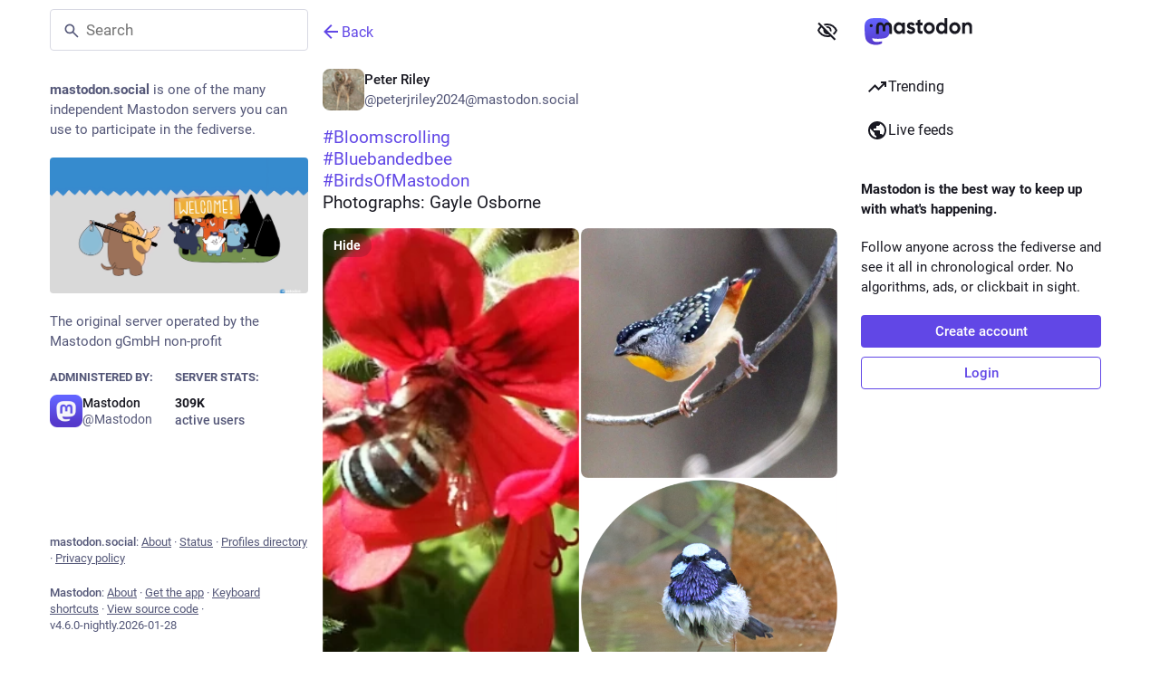

--- FILE ---
content_type: text/javascript; charset=utf-8
request_url: https://mastodon.social/packs/index-BaNYlOU6.js
body_size: 14012
content:
function ze(e,t){return function(){return e.apply(t,arguments)}}const{toString:pt}=Object.prototype,{getPrototypeOf:be}=Object,{iterator:re,toStringTag:Je}=Symbol,se=(e=>t=>{const n=pt.call(t);return e[n]||(e[n]=n.slice(8,-1).toLowerCase())})(Object.create(null)),_=e=>(e=e.toLowerCase(),t=>se(t)===e),oe=e=>t=>typeof t===e,{isArray:M}=Array,H=oe("undefined");function J(e){return e!==null&&!H(e)&&e.constructor!==null&&!H(e.constructor)&&T(e.constructor.isBuffer)&&e.constructor.isBuffer(e)}const Ve=_("ArrayBuffer");function ht(e){let t;return typeof ArrayBuffer<"u"&&ArrayBuffer.isView?t=ArrayBuffer.isView(e):t=e&&e.buffer&&Ve(e.buffer),t}const mt=oe("string"),T=oe("function"),We=oe("number"),V=e=>e!==null&&typeof e=="object",yt=e=>e===!0||e===!1,Y=e=>{if(se(e)!=="object")return!1;const t=be(e);return(t===null||t===Object.prototype||Object.getPrototypeOf(t)===null)&&!(Je in e)&&!(re in e)},bt=e=>{if(!V(e)||J(e))return!1;try{return Object.keys(e).length===0&&Object.getPrototypeOf(e)===Object.prototype}catch(t){return!1}},wt=_("Date"),Et=_("File"),Rt=_("Blob"),gt=_("FileList"),St=e=>V(e)&&T(e.pipe),Ot=e=>{let t;return e&&(typeof FormData=="function"&&e instanceof FormData||T(e.append)&&((t=se(e))==="formdata"||t==="object"&&T(e.toString)&&e.toString()==="[object FormData]"))},Tt=_("URLSearchParams"),[At,Ct,xt,Nt]=["ReadableStream","Request","Response","Headers"].map(_),_t=e=>e.trim?e.trim():e.replace(/^[\s\uFEFF\xA0]+|[\s\uFEFF\xA0]+$/g,"");function W(e,t,{allOwnKeys:n=!1}={}){if(e===null||typeof e>"u")return;let r,s;if(typeof e!="object"&&(e=[e]),M(e))for(r=0,s=e.length;r<s;r++)t.call(null,e[r],r,e);else{if(J(e))return;const i=n?Object.getOwnPropertyNames(e):Object.keys(e),o=i.length;let c;for(r=0;r<o;r++)c=i[r],t.call(null,e[c],c,e)}}function Ke(e,t){if(J(e))return null;t=t.toLowerCase();const n=Object.keys(e);let r=n.length,s;for(;r-- >0;)if(s=n[r],t===s.toLowerCase())return s;return null}const k=typeof globalThis<"u"?globalThis:typeof self<"u"?self:typeof window<"u"?window:global,ve=e=>!H(e)&&e!==k;function pe(){const{caseless:e,skipUndefined:t}=ve(this)&&this||{},n={},r=(s,i)=>{const o=e&&Ke(n,i)||i;Y(n[o])&&Y(s)?n[o]=pe(n[o],s):Y(s)?n[o]=pe({},s):M(s)?n[o]=s.slice():(!t||!H(s))&&(n[o]=s)};for(let s=0,i=arguments.length;s<i;s++)arguments[s]&&W(arguments[s],r);return n}const Pt=(e,t,n,{allOwnKeys:r}={})=>(W(t,(s,i)=>{n&&T(s)?Object.defineProperty(e,i,{value:ze(s,n),writable:!0,enumerable:!0,configurable:!0}):Object.defineProperty(e,i,{value:s,writable:!0,enumerable:!0,configurable:!0})},{allOwnKeys:r}),e),Ft=e=>(e.charCodeAt(0)===65279&&(e=e.slice(1)),e),Ut=(e,t,n,r)=>{e.prototype=Object.create(t.prototype,r),Object.defineProperty(e.prototype,"constructor",{value:e,writable:!0,enumerable:!1,configurable:!0}),Object.defineProperty(e,"super",{value:t.prototype}),n&&Object.assign(e.prototype,n)},Dt=(e,t,n,r)=>{let s,i,o;const c={};if(t=t||{},e==null)return t;do{for(s=Object.getOwnPropertyNames(e),i=s.length;i-- >0;)o=s[i],(!r||r(o,e,t))&&!c[o]&&(t[o]=e[o],c[o]=!0);e=n!==!1&&be(e)}while(e&&(!n||n(e,t))&&e!==Object.prototype);return t},Lt=(e,t,n)=>{e=String(e),(n===void 0||n>e.length)&&(n=e.length),n-=t.length;const r=e.indexOf(t,n);return r!==-1&&r===n},Bt=e=>{if(!e)return null;if(M(e))return e;let t=e.length;if(!We(t))return null;const n=new Array(t);for(;t-- >0;)n[t]=e[t];return n},kt=(e=>t=>e&&t instanceof e)(typeof Uint8Array<"u"&&be(Uint8Array)),jt=(e,t)=>{const r=(e&&e[re]).call(e);let s;for(;(s=r.next())&&!s.done;){const i=s.value;t.call(e,i[0],i[1])}},qt=(e,t)=>{let n;const r=[];for(;(n=e.exec(t))!==null;)r.push(n);return r},It=_("HTMLFormElement"),Ht=e=>e.toLowerCase().replace(/[-_\s]([a-z\d])(\w*)/g,function(n,r,s){return r.toUpperCase()+s}),xe=(({hasOwnProperty:e})=>(t,n)=>e.call(t,n))(Object.prototype),Mt=_("RegExp"),Xe=(e,t)=>{const n=Object.getOwnPropertyDescriptors(e),r={};W(n,(s,i)=>{let o;(o=t(s,i,e))!==!1&&(r[i]=o||s)}),Object.defineProperties(e,r)},$t=e=>{Xe(e,(t,n)=>{if(T(e)&&["arguments","caller","callee"].indexOf(n)!==-1)return!1;const r=e[n];if(T(r)){if(t.enumerable=!1,"writable"in t){t.writable=!1;return}t.set||(t.set=()=>{throw Error("Can not rewrite read-only method '"+n+"'")})}})},zt=(e,t)=>{const n={},r=s=>{s.forEach(i=>{n[i]=!0})};return M(e)?r(e):r(String(e).split(t)),n},Jt=()=>{},Vt=(e,t)=>e!=null&&Number.isFinite(e=+e)?e:t;function Wt(e){return!!(e&&T(e.append)&&e[Je]==="FormData"&&e[re])}const Kt=e=>{const t=new Array(10),n=(r,s)=>{if(V(r)){if(t.indexOf(r)>=0)return;if(J(r))return r;if(!("toJSON"in r)){t[s]=r;const i=M(r)?[]:{};return W(r,(o,c)=>{const p=n(o,s+1);!H(p)&&(i[c]=p)}),t[s]=void 0,i}}return r};return n(e,0)},vt=_("AsyncFunction"),Xt=e=>e&&(V(e)||T(e))&&T(e.then)&&T(e.catch),Ge=((e,t)=>e?setImmediate:t?((n,r)=>(k.addEventListener("message",({source:s,data:i})=>{s===k&&i===n&&r.length&&r.shift()()},!1),s=>{r.push(s),k.postMessage(n,"*")}))("axios@".concat(Math.random()),[]):n=>setTimeout(n))(typeof setImmediate=="function",T(k.postMessage)),Gt=typeof queueMicrotask<"u"?queueMicrotask.bind(k):typeof process<"u"&&process.nextTick||Ge,Qt=e=>e!=null&&T(e[re]),a={isArray:M,isArrayBuffer:Ve,isBuffer:J,isFormData:Ot,isArrayBufferView:ht,isString:mt,isNumber:We,isBoolean:yt,isObject:V,isPlainObject:Y,isEmptyObject:bt,isReadableStream:At,isRequest:Ct,isResponse:xt,isHeaders:Nt,isUndefined:H,isDate:wt,isFile:Et,isBlob:Rt,isRegExp:Mt,isFunction:T,isStream:St,isURLSearchParams:Tt,isTypedArray:kt,isFileList:gt,forEach:W,merge:pe,extend:Pt,trim:_t,stripBOM:Ft,inherits:Ut,toFlatObject:Dt,kindOf:se,kindOfTest:_,endsWith:Lt,toArray:Bt,forEachEntry:jt,matchAll:qt,isHTMLForm:It,hasOwnProperty:xe,hasOwnProp:xe,reduceDescriptors:Xe,freezeMethods:$t,toObjectSet:zt,toCamelCase:Ht,noop:Jt,toFiniteNumber:Vt,findKey:Ke,global:k,isContextDefined:ve,isSpecCompliantForm:Wt,toJSONObject:Kt,isAsyncFn:vt,isThenable:Xt,setImmediate:Ge,asap:Gt,isIterable:Qt};let y=class Qe extends Error{static from(t,n,r,s,i,o){const c=new Qe(t.message,n||t.code,r,s,i);return c.cause=t,c.name=t.name,o&&Object.assign(c,o),c}constructor(t,n,r,s,i){super(t),this.name="AxiosError",this.isAxiosError=!0,n&&(this.code=n),r&&(this.config=r),s&&(this.request=s),i&&(this.response=i,this.status=i.status)}toJSON(){return{message:this.message,name:this.name,description:this.description,number:this.number,fileName:this.fileName,lineNumber:this.lineNumber,columnNumber:this.columnNumber,stack:this.stack,config:a.toJSONObject(this.config),code:this.code,status:this.status}}};y.ERR_BAD_OPTION_VALUE="ERR_BAD_OPTION_VALUE";y.ERR_BAD_OPTION="ERR_BAD_OPTION";y.ECONNABORTED="ECONNABORTED";y.ETIMEDOUT="ETIMEDOUT";y.ERR_NETWORK="ERR_NETWORK";y.ERR_FR_TOO_MANY_REDIRECTS="ERR_FR_TOO_MANY_REDIRECTS";y.ERR_DEPRECATED="ERR_DEPRECATED";y.ERR_BAD_RESPONSE="ERR_BAD_RESPONSE";y.ERR_BAD_REQUEST="ERR_BAD_REQUEST";y.ERR_CANCELED="ERR_CANCELED";y.ERR_NOT_SUPPORT="ERR_NOT_SUPPORT";y.ERR_INVALID_URL="ERR_INVALID_URL";const Zt=null;function he(e){return a.isPlainObject(e)||a.isArray(e)}function Ze(e){return a.endsWith(e,"[]")?e.slice(0,-2):e}function Ne(e,t,n){return e?e.concat(t).map(function(s,i){return s=Ze(s),!n&&i?"["+s+"]":s}).join(n?".":""):t}function Yt(e){return a.isArray(e)&&!e.some(he)}const en=a.toFlatObject(a,{},null,function(t){return/^is[A-Z]/.test(t)});function ie(e,t,n){if(!a.isObject(e))throw new TypeError("target must be an object");t=t||new FormData,n=a.toFlatObject(n,{metaTokens:!0,dots:!1,indexes:!1},!1,function(m,d){return!a.isUndefined(d[m])});const r=n.metaTokens,s=n.visitor||l,i=n.dots,o=n.indexes,p=(n.Blob||typeof Blob<"u"&&Blob)&&a.isSpecCompliantForm(t);if(!a.isFunction(s))throw new TypeError("visitor must be a function");function f(u){if(u===null)return"";if(a.isDate(u))return u.toISOString();if(a.isBoolean(u))return u.toString();if(!p&&a.isBlob(u))throw new y("Blob is not supported. Use a Buffer instead.");return a.isArrayBuffer(u)||a.isTypedArray(u)?p&&typeof Blob=="function"?new Blob([u]):Buffer.from(u):u}function l(u,m,d){let E=u;if(u&&!d&&typeof u=="object"){if(a.endsWith(m,"{}"))m=r?m:m.slice(0,-2),u=JSON.stringify(u);else if(a.isArray(u)&&Yt(u)||(a.isFileList(u)||a.endsWith(m,"[]"))&&(E=a.toArray(u)))return m=Ze(m),E.forEach(function(R,O){!(a.isUndefined(R)||R===null)&&t.append(o===!0?Ne([m],O,i):o===null?m:m+"[]",f(R))}),!1}return he(u)?!0:(t.append(Ne(d,m,i),f(u)),!1)}const h=[],b=Object.assign(en,{defaultVisitor:l,convertValue:f,isVisitable:he});function g(u,m){if(!a.isUndefined(u)){if(h.indexOf(u)!==-1)throw Error("Circular reference detected in "+m.join("."));h.push(u),a.forEach(u,function(E,C){(!(a.isUndefined(E)||E===null)&&s.call(t,E,a.isString(C)?C.trim():C,m,b))===!0&&g(E,m?m.concat(C):[C])}),h.pop()}}if(!a.isObject(e))throw new TypeError("data must be an object");return g(e),t}function _e(e){const t={"!":"%21","'":"%27","(":"%28",")":"%29","~":"%7E","%20":"+","%00":"\0"};return encodeURIComponent(e).replace(/[!'()~]|%20|%00/g,function(r){return t[r]})}function we(e,t){this._pairs=[],e&&ie(e,this,t)}const Ye=we.prototype;Ye.append=function(t,n){this._pairs.push([t,n])};Ye.toString=function(t){const n=t?function(r){return t.call(this,r,_e)}:_e;return this._pairs.map(function(s){return n(s[0])+"="+n(s[1])},"").join("&")};function tn(e){return encodeURIComponent(e).replace(/%3A/gi,":").replace(/%24/g,"$").replace(/%2C/gi,",").replace(/%20/g,"+")}function et(e,t,n){if(!t)return e;const r=n&&n.encode||tn,s=a.isFunction(n)?{serialize:n}:n,i=s&&s.serialize;let o;if(i?o=i(t,s):o=a.isURLSearchParams(t)?t.toString():new we(t,s).toString(r),o){const c=e.indexOf("#");c!==-1&&(e=e.slice(0,c)),e+=(e.indexOf("?")===-1?"?":"&")+o}return e}class Pe{constructor(){this.handlers=[]}use(t,n,r){return this.handlers.push({fulfilled:t,rejected:n,synchronous:r?r.synchronous:!1,runWhen:r?r.runWhen:null}),this.handlers.length-1}eject(t){this.handlers[t]&&(this.handlers[t]=null)}clear(){this.handlers&&(this.handlers=[])}forEach(t){a.forEach(this.handlers,function(r){r!==null&&t(r)})}}const tt={silentJSONParsing:!0,forcedJSONParsing:!0,clarifyTimeoutError:!1},nn=typeof URLSearchParams<"u"?URLSearchParams:we,rn=typeof FormData<"u"?FormData:null,sn=typeof Blob<"u"?Blob:null,on={isBrowser:!0,classes:{URLSearchParams:nn,FormData:rn,Blob:sn},protocols:["http","https","file","blob","url","data"]},Ee=typeof window<"u"&&typeof document<"u",me=typeof navigator=="object"&&navigator||void 0,an=Ee&&(!me||["ReactNative","NativeScript","NS"].indexOf(me.product)<0),cn=typeof WorkerGlobalScope<"u"&&self instanceof WorkerGlobalScope&&typeof self.importScripts=="function",ln=Ee&&window.location.href||"http://localhost",un=Object.freeze(Object.defineProperty({__proto__:null,hasBrowserEnv:Ee,hasStandardBrowserEnv:an,hasStandardBrowserWebWorkerEnv:cn,navigator:me,origin:ln},Symbol.toStringTag,{value:"Module"})),S={...un,...on};function fn(e,t){return ie(e,new S.classes.URLSearchParams,{visitor:function(n,r,s,i){return S.isNode&&a.isBuffer(n)?(this.append(r,n.toString("base64")),!1):i.defaultVisitor.apply(this,arguments)},...t})}function dn(e){return a.matchAll(/\w+|\[(\w*)]/g,e).map(t=>t[0]==="[]"?"":t[1]||t[0])}function pn(e){const t={},n=Object.keys(e);let r;const s=n.length;let i;for(r=0;r<s;r++)i=n[r],t[i]=e[i];return t}function nt(e){function t(n,r,s,i){let o=n[i++];if(o==="__proto__")return!0;const c=Number.isFinite(+o),p=i>=n.length;return o=!o&&a.isArray(s)?s.length:o,p?(a.hasOwnProp(s,o)?s[o]=[s[o],r]:s[o]=r,!c):((!s[o]||!a.isObject(s[o]))&&(s[o]=[]),t(n,r,s[o],i)&&a.isArray(s[o])&&(s[o]=pn(s[o])),!c)}if(a.isFormData(e)&&a.isFunction(e.entries)){const n={};return a.forEachEntry(e,(r,s)=>{t(dn(r),s,n,0)}),n}return null}function hn(e,t,n){if(a.isString(e))try{return(t||JSON.parse)(e),a.trim(e)}catch(r){if(r.name!=="SyntaxError")throw r}return(n||JSON.stringify)(e)}const K={transitional:tt,adapter:["xhr","http","fetch"],transformRequest:[function(t,n){const r=n.getContentType()||"",s=r.indexOf("application/json")>-1,i=a.isObject(t);if(i&&a.isHTMLForm(t)&&(t=new FormData(t)),a.isFormData(t))return s?JSON.stringify(nt(t)):t;if(a.isArrayBuffer(t)||a.isBuffer(t)||a.isStream(t)||a.isFile(t)||a.isBlob(t)||a.isReadableStream(t))return t;if(a.isArrayBufferView(t))return t.buffer;if(a.isURLSearchParams(t))return n.setContentType("application/x-www-form-urlencoded;charset=utf-8",!1),t.toString();let c;if(i){if(r.indexOf("application/x-www-form-urlencoded")>-1)return fn(t,this.formSerializer).toString();if((c=a.isFileList(t))||r.indexOf("multipart/form-data")>-1){const p=this.env&&this.env.FormData;return ie(c?{"files[]":t}:t,p&&new p,this.formSerializer)}}return i||s?(n.setContentType("application/json",!1),hn(t)):t}],transformResponse:[function(t){const n=this.transitional||K.transitional,r=n&&n.forcedJSONParsing,s=this.responseType==="json";if(a.isResponse(t)||a.isReadableStream(t))return t;if(t&&a.isString(t)&&(r&&!this.responseType||s)){const o=!(n&&n.silentJSONParsing)&&s;try{return JSON.parse(t,this.parseReviver)}catch(c){if(o)throw c.name==="SyntaxError"?y.from(c,y.ERR_BAD_RESPONSE,this,null,this.response):c}}return t}],timeout:0,xsrfCookieName:"XSRF-TOKEN",xsrfHeaderName:"X-XSRF-TOKEN",maxContentLength:-1,maxBodyLength:-1,env:{FormData:S.classes.FormData,Blob:S.classes.Blob},validateStatus:function(t){return t>=200&&t<300},headers:{common:{Accept:"application/json, text/plain, */*","Content-Type":void 0}}};a.forEach(["delete","get","head","post","put","patch"],e=>{K.headers[e]={}});const mn=a.toObjectSet(["age","authorization","content-length","content-type","etag","expires","from","host","if-modified-since","if-unmodified-since","last-modified","location","max-forwards","proxy-authorization","referer","retry-after","user-agent"]),yn=e=>{const t={};let n,r,s;return e&&e.split("\n").forEach(function(o){s=o.indexOf(":"),n=o.substring(0,s).trim().toLowerCase(),r=o.substring(s+1).trim(),!(!n||t[n]&&mn[n])&&(n==="set-cookie"?t[n]?t[n].push(r):t[n]=[r]:t[n]=t[n]?t[n]+", "+r:r)}),t},Fe=Symbol("internals");function z(e){return e&&String(e).trim().toLowerCase()}function ee(e){return e===!1||e==null?e:a.isArray(e)?e.map(ee):String(e)}function bn(e){const t=Object.create(null),n=/([^\s,;=]+)\s*(?:=\s*([^,;]+))?/g;let r;for(;r=n.exec(e);)t[r[1]]=r[2];return t}const wn=e=>/^[-_a-zA-Z0-9^`|~,!#$%&'*+.]+$/.test(e.trim());function ue(e,t,n,r,s){if(a.isFunction(r))return r.call(this,t,n);if(s&&(t=n),!!a.isString(t)){if(a.isString(r))return t.indexOf(r)!==-1;if(a.isRegExp(r))return r.test(t)}}function En(e){return e.trim().toLowerCase().replace(/([a-z\d])(\w*)/g,(t,n,r)=>n.toUpperCase()+r)}function Rn(e,t){const n=a.toCamelCase(" "+t);["get","set","has"].forEach(r=>{Object.defineProperty(e,r+n,{value:function(s,i,o){return this[r].call(this,t,s,i,o)},configurable:!0})})}let A=class{constructor(t){t&&this.set(t)}set(t,n,r){const s=this;function i(c,p,f){const l=z(p);if(!l)throw new Error("header name must be a non-empty string");const h=a.findKey(s,l);(!h||s[h]===void 0||f===!0||f===void 0&&s[h]!==!1)&&(s[h||p]=ee(c))}const o=(c,p)=>a.forEach(c,(f,l)=>i(f,l,p));if(a.isPlainObject(t)||t instanceof this.constructor)o(t,n);else if(a.isString(t)&&(t=t.trim())&&!wn(t))o(yn(t),n);else if(a.isObject(t)&&a.isIterable(t)){let c={},p,f;for(const l of t){if(!a.isArray(l))throw TypeError("Object iterator must return a key-value pair");c[f=l[0]]=(p=c[f])?a.isArray(p)?[...p,l[1]]:[p,l[1]]:l[1]}o(c,n)}else t!=null&&i(n,t,r);return this}get(t,n){if(t=z(t),t){const r=a.findKey(this,t);if(r){const s=this[r];if(!n)return s;if(n===!0)return bn(s);if(a.isFunction(n))return n.call(this,s,r);if(a.isRegExp(n))return n.exec(s);throw new TypeError("parser must be boolean|regexp|function")}}}has(t,n){if(t=z(t),t){const r=a.findKey(this,t);return!!(r&&this[r]!==void 0&&(!n||ue(this,this[r],r,n)))}return!1}delete(t,n){const r=this;let s=!1;function i(o){if(o=z(o),o){const c=a.findKey(r,o);c&&(!n||ue(r,r[c],c,n))&&(delete r[c],s=!0)}}return a.isArray(t)?t.forEach(i):i(t),s}clear(t){const n=Object.keys(this);let r=n.length,s=!1;for(;r--;){const i=n[r];(!t||ue(this,this[i],i,t,!0))&&(delete this[i],s=!0)}return s}normalize(t){const n=this,r={};return a.forEach(this,(s,i)=>{const o=a.findKey(r,i);if(o){n[o]=ee(s),delete n[i];return}const c=t?En(i):String(i).trim();c!==i&&delete n[i],n[c]=ee(s),r[c]=!0}),this}concat(...t){return this.constructor.concat(this,...t)}toJSON(t){const n=Object.create(null);return a.forEach(this,(r,s)=>{r!=null&&r!==!1&&(n[s]=t&&a.isArray(r)?r.join(", "):r)}),n}[Symbol.iterator](){return Object.entries(this.toJSON())[Symbol.iterator]()}toString(){return Object.entries(this.toJSON()).map(([t,n])=>t+": "+n).join("\n")}getSetCookie(){return this.get("set-cookie")||[]}get[Symbol.toStringTag](){return"AxiosHeaders"}static from(t){return t instanceof this?t:new this(t)}static concat(t,...n){const r=new this(t);return n.forEach(s=>r.set(s)),r}static accessor(t){const r=(this[Fe]=this[Fe]={accessors:{}}).accessors,s=this.prototype;function i(o){const c=z(o);r[c]||(Rn(s,o),r[c]=!0)}return a.isArray(t)?t.forEach(i):i(t),this}};A.accessor(["Content-Type","Content-Length","Accept","Accept-Encoding","User-Agent","Authorization"]);a.reduceDescriptors(A.prototype,({value:e},t)=>{let n=t[0].toUpperCase()+t.slice(1);return{get:()=>e,set(r){this[n]=r}}});a.freezeMethods(A);function fe(e,t){const n=this||K,r=t||n,s=A.from(r.headers);let i=r.data;return a.forEach(e,function(c){i=c.call(n,i,s.normalize(),t?t.status:void 0)}),s.normalize(),i}function rt(e){return!!(e&&e.__CANCEL__)}let v=class extends y{constructor(t,n,r){super(t==null?"canceled":t,y.ERR_CANCELED,n,r),this.name="CanceledError",this.__CANCEL__=!0}};function st(e,t,n){const r=n.config.validateStatus;!n.status||!r||r(n.status)?e(n):t(new y("Request failed with status code "+n.status,[y.ERR_BAD_REQUEST,y.ERR_BAD_RESPONSE][Math.floor(n.status/100)-4],n.config,n.request,n))}function gn(e){const t=/^([-+\w]{1,25})(:?\/\/|:)/.exec(e);return t&&t[1]||""}function Sn(e,t){e=e||10;const n=new Array(e),r=new Array(e);let s=0,i=0,o;return t=t!==void 0?t:1e3,function(p){const f=Date.now(),l=r[i];o||(o=f),n[s]=p,r[s]=f;let h=i,b=0;for(;h!==s;)b+=n[h++],h=h%e;if(s=(s+1)%e,s===i&&(i=(i+1)%e),f-o<t)return;const g=l&&f-l;return g?Math.round(b*1e3/g):void 0}}function On(e,t){let n=0,r=1e3/t,s,i;const o=(f,l=Date.now())=>{n=l,s=null,i&&(clearTimeout(i),i=null),e(...f)};return[(...f)=>{const l=Date.now(),h=l-n;h>=r?o(f,l):(s=f,i||(i=setTimeout(()=>{i=null,o(s)},r-h)))},()=>s&&o(s)]}const ne=(e,t,n=3)=>{let r=0;const s=Sn(50,250);return On(i=>{const o=i.loaded,c=i.lengthComputable?i.total:void 0,p=o-r,f=s(p),l=o<=c;r=o;const h={loaded:o,total:c,progress:c?o/c:void 0,bytes:p,rate:f||void 0,estimated:f&&c&&l?(c-o)/f:void 0,event:i,lengthComputable:c!=null,[t?"download":"upload"]:!0};e(h)},n)},Ue=(e,t)=>{const n=e!=null;return[r=>t[0]({lengthComputable:n,total:e,loaded:r}),t[1]]},De=e=>(...t)=>a.asap(()=>e(...t)),Tn=S.hasStandardBrowserEnv?((e,t)=>n=>(n=new URL(n,S.origin),e.protocol===n.protocol&&e.host===n.host&&(t||e.port===n.port)))(new URL(S.origin),S.navigator&&/(msie|trident)/i.test(S.navigator.userAgent)):()=>!0,An=S.hasStandardBrowserEnv?{write(e,t,n,r,s,i,o){if(typeof document>"u")return;const c=["".concat(e,"=").concat(encodeURIComponent(t))];a.isNumber(n)&&c.push("expires=".concat(new Date(n).toUTCString())),a.isString(r)&&c.push("path=".concat(r)),a.isString(s)&&c.push("domain=".concat(s)),i===!0&&c.push("secure"),a.isString(o)&&c.push("SameSite=".concat(o)),document.cookie=c.join("; ")},read(e){if(typeof document>"u")return null;const t=document.cookie.match(new RegExp("(?:^|; )"+e+"=([^;]*)"));return t?decodeURIComponent(t[1]):null},remove(e){this.write(e,"",Date.now()-864e5,"/")}}:{write(){},read(){return null},remove(){}};function Cn(e){return/^([a-z][a-z\d+\-.]*:)?\/\//i.test(e)}function xn(e,t){return t?e.replace(/\/?\/$/,"")+"/"+t.replace(/^\/+/,""):e}function ot(e,t,n){let r=!Cn(t);return e&&(r||n==!1)?xn(e,t):t}const Le=e=>e instanceof A?{...e}:e;function q(e,t){t=t||{};const n={};function r(f,l,h,b){return a.isPlainObject(f)&&a.isPlainObject(l)?a.merge.call({caseless:b},f,l):a.isPlainObject(l)?a.merge({},l):a.isArray(l)?l.slice():l}function s(f,l,h,b){if(a.isUndefined(l)){if(!a.isUndefined(f))return r(void 0,f,h,b)}else return r(f,l,h,b)}function i(f,l){if(!a.isUndefined(l))return r(void 0,l)}function o(f,l){if(a.isUndefined(l)){if(!a.isUndefined(f))return r(void 0,f)}else return r(void 0,l)}function c(f,l,h){if(h in t)return r(f,l);if(h in e)return r(void 0,f)}const p={url:i,method:i,data:i,baseURL:o,transformRequest:o,transformResponse:o,paramsSerializer:o,timeout:o,timeoutMessage:o,withCredentials:o,withXSRFToken:o,adapter:o,responseType:o,xsrfCookieName:o,xsrfHeaderName:o,onUploadProgress:o,onDownloadProgress:o,decompress:o,maxContentLength:o,maxBodyLength:o,beforeRedirect:o,transport:o,httpAgent:o,httpsAgent:o,cancelToken:o,socketPath:o,responseEncoding:o,validateStatus:c,headers:(f,l,h)=>s(Le(f),Le(l),h,!0)};return a.forEach(Object.keys({...e,...t}),function(l){const h=p[l]||s,b=h(e[l],t[l],l);a.isUndefined(b)&&h!==c||(n[l]=b)}),n}const it=e=>{const t=q({},e);let{data:n,withXSRFToken:r,xsrfHeaderName:s,xsrfCookieName:i,headers:o,auth:c}=t;if(t.headers=o=A.from(o),t.url=et(ot(t.baseURL,t.url,t.allowAbsoluteUrls),e.params,e.paramsSerializer),c&&o.set("Authorization","Basic "+btoa((c.username||"")+":"+(c.password?unescape(encodeURIComponent(c.password)):""))),a.isFormData(n)){if(S.hasStandardBrowserEnv||S.hasStandardBrowserWebWorkerEnv)o.setContentType(void 0);else if(a.isFunction(n.getHeaders)){const p=n.getHeaders(),f=["content-type","content-length"];Object.entries(p).forEach(([l,h])=>{f.includes(l.toLowerCase())&&o.set(l,h)})}}if(S.hasStandardBrowserEnv&&(r&&a.isFunction(r)&&(r=r(t)),r||r!==!1&&Tn(t.url))){const p=s&&i&&An.read(i);p&&o.set(s,p)}return t},Nn=typeof XMLHttpRequest<"u",_n=Nn&&function(e){return new Promise(function(n,r){const s=it(e);let i=s.data;const o=A.from(s.headers).normalize();let{responseType:c,onUploadProgress:p,onDownloadProgress:f}=s,l,h,b,g,u;function m(){g&&g(),u&&u(),s.cancelToken&&s.cancelToken.unsubscribe(l),s.signal&&s.signal.removeEventListener("abort",l)}let d=new XMLHttpRequest;d.open(s.method.toUpperCase(),s.url,!0),d.timeout=s.timeout;function E(){if(!d)return;const R=A.from("getAllResponseHeaders"in d&&d.getAllResponseHeaders()),N={data:!c||c==="text"||c==="json"?d.responseText:d.response,status:d.status,statusText:d.statusText,headers:R,config:e,request:d};st(function(x){n(x),m()},function(x){r(x),m()},N),d=null}"onloadend"in d?d.onloadend=E:d.onreadystatechange=function(){!d||d.readyState!==4||d.status===0&&!(d.responseURL&&d.responseURL.indexOf("file:")===0)||setTimeout(E)},d.onabort=function(){d&&(r(new y("Request aborted",y.ECONNABORTED,e,d)),d=null)},d.onerror=function(O){const N=O&&O.message?O.message:"Network Error",L=new y(N,y.ERR_NETWORK,e,d);L.event=O||null,r(L),d=null},d.ontimeout=function(){let O=s.timeout?"timeout of "+s.timeout+"ms exceeded":"timeout exceeded";const N=s.transitional||tt;s.timeoutErrorMessage&&(O=s.timeoutErrorMessage),r(new y(O,N.clarifyTimeoutError?y.ETIMEDOUT:y.ECONNABORTED,e,d)),d=null},i===void 0&&o.setContentType(null),"setRequestHeader"in d&&a.forEach(o.toJSON(),function(O,N){d.setRequestHeader(N,O)}),a.isUndefined(s.withCredentials)||(d.withCredentials=!!s.withCredentials),c&&c!=="json"&&(d.responseType=s.responseType),f&&([b,u]=ne(f,!0),d.addEventListener("progress",b)),p&&d.upload&&([h,g]=ne(p),d.upload.addEventListener("progress",h),d.upload.addEventListener("loadend",g)),(s.cancelToken||s.signal)&&(l=R=>{d&&(r(!R||R.type?new v(null,e,d):R),d.abort(),d=null)},s.cancelToken&&s.cancelToken.subscribe(l),s.signal&&(s.signal.aborted?l():s.signal.addEventListener("abort",l)));const C=gn(s.url);if(C&&S.protocols.indexOf(C)===-1){r(new y("Unsupported protocol "+C+":",y.ERR_BAD_REQUEST,e));return}d.send(i||null)})},Pn=(e,t)=>{const{length:n}=e=e?e.filter(Boolean):[];if(t||n){let r=new AbortController,s;const i=function(f){if(!s){s=!0,c();const l=f instanceof Error?f:this.reason;r.abort(l instanceof y?l:new v(l instanceof Error?l.message:l))}};let o=t&&setTimeout(()=>{o=null,i(new y("timeout of ".concat(t,"ms exceeded"),y.ETIMEDOUT))},t);const c=()=>{e&&(o&&clearTimeout(o),o=null,e.forEach(f=>{f.unsubscribe?f.unsubscribe(i):f.removeEventListener("abort",i)}),e=null)};e.forEach(f=>f.addEventListener("abort",i));const{signal:p}=r;return p.unsubscribe=()=>a.asap(c),p}},Fn=function*(e,t){let n=e.byteLength;if(n<t){yield e;return}let r=0,s;for(;r<n;)s=r+t,yield e.slice(r,s),r=s},Un=async function*(e,t){for await(const n of Dn(e))yield*Fn(n,t)},Dn=async function*(e){if(e[Symbol.asyncIterator]){yield*e;return}const t=e.getReader();try{for(;;){const{done:n,value:r}=await t.read();if(n)break;yield r}}finally{await t.cancel()}},Be=(e,t,n,r)=>{const s=Un(e,t);let i=0,o,c=p=>{o||(o=!0,r&&r(p))};return new ReadableStream({async pull(p){try{const{done:f,value:l}=await s.next();if(f){c(),p.close();return}let h=l.byteLength;if(n){let b=i+=h;n(b)}p.enqueue(new Uint8Array(l))}catch(f){throw c(f),f}},cancel(p){return c(p),s.return()}},{highWaterMark:2})},ke=64*1024,{isFunction:Z}=a,Ln=(({Request:e,Response:t})=>({Request:e,Response:t}))(a.global),{ReadableStream:je,TextEncoder:qe}=a.global,Ie=(e,...t)=>{try{return!!e(...t)}catch(n){return!1}},Bn=e=>{e=a.merge.call({skipUndefined:!0},Ln,e);const{fetch:t,Request:n,Response:r}=e,s=t?Z(t):typeof fetch=="function",i=Z(n),o=Z(r);if(!s)return!1;const c=s&&Z(je),p=s&&(typeof qe=="function"?(u=>m=>u.encode(m))(new qe):async u=>new Uint8Array(await new n(u).arrayBuffer())),f=i&&c&&Ie(()=>{let u=!1;const m=new n(S.origin,{body:new je,method:"POST",get duplex(){return u=!0,"half"}}).headers.has("Content-Type");return u&&!m}),l=o&&c&&Ie(()=>a.isReadableStream(new r("").body)),h={stream:l&&(u=>u.body)};s&&["text","arrayBuffer","blob","formData","stream"].forEach(u=>{!h[u]&&(h[u]=(m,d)=>{let E=m&&m[u];if(E)return E.call(m);throw new y("Response type '".concat(u,"' is not supported"),y.ERR_NOT_SUPPORT,d)})});const b=async u=>{if(u==null)return 0;if(a.isBlob(u))return u.size;if(a.isSpecCompliantForm(u))return(await new n(S.origin,{method:"POST",body:u}).arrayBuffer()).byteLength;if(a.isArrayBufferView(u)||a.isArrayBuffer(u))return u.byteLength;if(a.isURLSearchParams(u)&&(u=u+""),a.isString(u))return(await p(u)).byteLength},g=async(u,m)=>{const d=a.toFiniteNumber(u.getContentLength());return d==null?b(m):d};return async u=>{let{url:m,method:d,data:E,signal:C,cancelToken:R,timeout:O,onDownloadProgress:N,onUploadProgress:L,responseType:x,headers:ce,withCredentials:X="same-origin",fetchOptions:ge}=it(u),Se=t||fetch;x=x?(x+"").toLowerCase():"text";let G=Pn([C,R&&R.toAbortSignal()],O),$=null;const B=G&&G.unsubscribe&&(()=>{G.unsubscribe()});let Oe;try{if(L&&f&&d!=="get"&&d!=="head"&&(Oe=await g(ce,E))!==0){let D=new n(m,{method:"POST",body:E,duplex:"half"}),I;if(a.isFormData(E)&&(I=D.headers.get("content-type"))&&ce.setContentType(I),D.body){const[le,Q]=Ue(Oe,ne(De(L)));E=Be(D.body,ke,le,Q)}}a.isString(X)||(X=X?"include":"omit");const P=i&&"credentials"in n.prototype,Te={...ge,signal:G,method:d.toUpperCase(),headers:ce.normalize().toJSON(),body:E,duplex:"half",credentials:P?X:void 0};$=i&&new n(m,Te);let U=await(i?Se($,ge):Se(m,Te));const Ae=l&&(x==="stream"||x==="response");if(l&&(N||Ae&&B)){const D={};["status","statusText","headers"].forEach(Ce=>{D[Ce]=U[Ce]});const I=a.toFiniteNumber(U.headers.get("content-length")),[le,Q]=N&&Ue(I,ne(De(N),!0))||[];U=new r(Be(U.body,ke,le,()=>{Q&&Q(),B&&B()}),D)}x=x||"text";let dt=await h[a.findKey(h,x)||"text"](U,u);return!Ae&&B&&B(),await new Promise((D,I)=>{st(D,I,{data:dt,headers:A.from(U.headers),status:U.status,statusText:U.statusText,config:u,request:$})})}catch(P){throw B&&B(),P&&P.name==="TypeError"&&/Load failed|fetch/i.test(P.message)?Object.assign(new y("Network Error",y.ERR_NETWORK,u,$),{cause:P.cause||P}):y.from(P,P&&P.code,u,$)}}},kn=new Map,at=e=>{let t=e&&e.env||{};const{fetch:n,Request:r,Response:s}=t,i=[r,s,n];let o=i.length,c=o,p,f,l=kn;for(;c--;)p=i[c],f=l.get(p),f===void 0&&l.set(p,f=c?new Map:Bn(t)),l=f;return f};at();const Re={http:Zt,xhr:_n,fetch:{get:at}};a.forEach(Re,(e,t)=>{if(e){try{Object.defineProperty(e,"name",{value:t})}catch(n){}Object.defineProperty(e,"adapterName",{value:t})}});const He=e=>"- ".concat(e),jn=e=>a.isFunction(e)||e===null||e===!1;function qn(e,t){e=a.isArray(e)?e:[e];const{length:n}=e;let r,s;const i={};for(let o=0;o<n;o++){r=e[o];let c;if(s=r,!jn(r)&&(s=Re[(c=String(r)).toLowerCase()],s===void 0))throw new y("Unknown adapter '".concat(c,"'"));if(s&&(a.isFunction(s)||(s=s.get(t))))break;i[c||"#"+o]=s}if(!s){const o=Object.entries(i).map(([p,f])=>"adapter ".concat(p," ")+(f===!1?"is not supported by the environment":"is not available in the build"));let c=n?o.length>1?"since :\n"+o.map(He).join("\n"):" "+He(o[0]):"as no adapter specified";throw new y("There is no suitable adapter to dispatch the request "+c,"ERR_NOT_SUPPORT")}return s}const ct={getAdapter:qn,adapters:Re};function de(e){if(e.cancelToken&&e.cancelToken.throwIfRequested(),e.signal&&e.signal.aborted)throw new v(null,e)}function Me(e){return de(e),e.headers=A.from(e.headers),e.data=fe.call(e,e.transformRequest),["post","put","patch"].indexOf(e.method)!==-1&&e.headers.setContentType("application/x-www-form-urlencoded",!1),ct.getAdapter(e.adapter||K.adapter,e)(e).then(function(r){return de(e),r.data=fe.call(e,e.transformResponse,r),r.headers=A.from(r.headers),r},function(r){return rt(r)||(de(e),r&&r.response&&(r.response.data=fe.call(e,e.transformResponse,r.response),r.response.headers=A.from(r.response.headers))),Promise.reject(r)})}const lt="1.13.3",ae={};["object","boolean","number","function","string","symbol"].forEach((e,t)=>{ae[e]=function(r){return typeof r===e||"a"+(t<1?"n ":" ")+e}});const $e={};ae.transitional=function(t,n,r){function s(i,o){return"[Axios v"+lt+"] Transitional option '"+i+"'"+o+(r?". "+r:"")}return(i,o,c)=>{if(t===!1)throw new y(s(o," has been removed"+(n?" in "+n:"")),y.ERR_DEPRECATED);return n&&!$e[o]&&($e[o]=!0,console.warn(s(o," has been deprecated since v"+n+" and will be removed in the near future"))),t?t(i,o,c):!0}};ae.spelling=function(t){return(n,r)=>(console.warn("".concat(r," is likely a misspelling of ").concat(t)),!0)};function In(e,t,n){if(typeof e!="object")throw new y("options must be an object",y.ERR_BAD_OPTION_VALUE);const r=Object.keys(e);let s=r.length;for(;s-- >0;){const i=r[s],o=t[i];if(o){const c=e[i],p=c===void 0||o(c,i,e);if(p!==!0)throw new y("option "+i+" must be "+p,y.ERR_BAD_OPTION_VALUE);continue}if(n!==!0)throw new y("Unknown option "+i,y.ERR_BAD_OPTION)}}const te={assertOptions:In,validators:ae},F=te.validators;let j=class{constructor(t){this.defaults=t||{},this.interceptors={request:new Pe,response:new Pe}}async request(t,n){try{return await this._request(t,n)}catch(r){if(r instanceof Error){let s={};Error.captureStackTrace?Error.captureStackTrace(s):s=new Error;const i=s.stack?s.stack.replace(/^.+\n/,""):"";try{r.stack?i&&!String(r.stack).endsWith(i.replace(/^.+\n.+\n/,""))&&(r.stack+="\n"+i):r.stack=i}catch(o){}}throw r}}_request(t,n){typeof t=="string"?(n=n||{},n.url=t):n=t||{},n=q(this.defaults,n);const{transitional:r,paramsSerializer:s,headers:i}=n;r!==void 0&&te.assertOptions(r,{silentJSONParsing:F.transitional(F.boolean),forcedJSONParsing:F.transitional(F.boolean),clarifyTimeoutError:F.transitional(F.boolean)},!1),s!=null&&(a.isFunction(s)?n.paramsSerializer={serialize:s}:te.assertOptions(s,{encode:F.function,serialize:F.function},!0)),n.allowAbsoluteUrls!==void 0||(this.defaults.allowAbsoluteUrls!==void 0?n.allowAbsoluteUrls=this.defaults.allowAbsoluteUrls:n.allowAbsoluteUrls=!0),te.assertOptions(n,{baseUrl:F.spelling("baseURL"),withXsrfToken:F.spelling("withXSRFToken")},!0),n.method=(n.method||this.defaults.method||"get").toLowerCase();let o=i&&a.merge(i.common,i[n.method]);i&&a.forEach(["delete","get","head","post","put","patch","common"],u=>{delete i[u]}),n.headers=A.concat(o,i);const c=[];let p=!0;this.interceptors.request.forEach(function(m){typeof m.runWhen=="function"&&m.runWhen(n)===!1||(p=p&&m.synchronous,c.unshift(m.fulfilled,m.rejected))});const f=[];this.interceptors.response.forEach(function(m){f.push(m.fulfilled,m.rejected)});let l,h=0,b;if(!p){const u=[Me.bind(this),void 0];u.unshift(...c),u.push(...f),b=u.length,l=Promise.resolve(n);let m=n;for(;h<b;)l=l.then(u[h++]).then(d=>{m=d!==void 0?d:m}).catch(u[h++]).then(()=>m);return l}b=c.length;let g=n;for(;h<b;){const u=c[h++],m=c[h++];try{g=u(g)}catch(d){m.call(this,d);break}}try{l=Me.call(this,g)}catch(u){return Promise.reject(u)}for(h=0,b=f.length;h<b;)l=l.then(f[h++]).catch(f[h++]);return l}getUri(t){t=q(this.defaults,t);const n=ot(t.baseURL,t.url,t.allowAbsoluteUrls);return et(n,t.params,t.paramsSerializer)}};a.forEach(["delete","get","head","options"],function(t){j.prototype[t]=function(n,r){return this.request(q(r||{},{method:t,url:n,data:(r||{}).data}))}});a.forEach(["post","put","patch"],function(t){function n(r){return function(i,o,c){return this.request(q(c||{},{method:t,headers:r?{"Content-Type":"multipart/form-data"}:{},url:i,data:o}))}}j.prototype[t]=n(),j.prototype[t+"Form"]=n(!0)});let Hn=class ut{constructor(t){if(typeof t!="function")throw new TypeError("executor must be a function.");let n;this.promise=new Promise(function(i){n=i});const r=this;this.promise.then(s=>{if(!r._listeners)return;let i=r._listeners.length;for(;i-- >0;)r._listeners[i](s);r._listeners=null}),this.promise.then=s=>{let i;const o=new Promise(c=>{r.subscribe(c),i=c}).then(s);return o.cancel=function(){r.unsubscribe(i)},o},t(function(i,o,c){r.reason||(r.reason=new v(i,o,c),n(r.reason))})}throwIfRequested(){if(this.reason)throw this.reason}subscribe(t){if(this.reason){t(this.reason);return}this._listeners?this._listeners.push(t):this._listeners=[t]}unsubscribe(t){if(!this._listeners)return;const n=this._listeners.indexOf(t);n!==-1&&this._listeners.splice(n,1)}toAbortSignal(){const t=new AbortController,n=r=>{t.abort(r)};return this.subscribe(n),t.signal.unsubscribe=()=>this.unsubscribe(n),t.signal}static source(){let t;return{token:new ut(function(s){t=s}),cancel:t}}};function Mn(e){return function(n){return e.apply(null,n)}}function $n(e){return a.isObject(e)&&e.isAxiosError===!0}const ye={Continue:100,SwitchingProtocols:101,Processing:102,EarlyHints:103,Ok:200,Created:201,Accepted:202,NonAuthoritativeInformation:203,NoContent:204,ResetContent:205,PartialContent:206,MultiStatus:207,AlreadyReported:208,ImUsed:226,MultipleChoices:300,MovedPermanently:301,Found:302,SeeOther:303,NotModified:304,UseProxy:305,Unused:306,TemporaryRedirect:307,PermanentRedirect:308,BadRequest:400,Unauthorized:401,PaymentRequired:402,Forbidden:403,NotFound:404,MethodNotAllowed:405,NotAcceptable:406,ProxyAuthenticationRequired:407,RequestTimeout:408,Conflict:409,Gone:410,LengthRequired:411,PreconditionFailed:412,PayloadTooLarge:413,UriTooLong:414,UnsupportedMediaType:415,RangeNotSatisfiable:416,ExpectationFailed:417,ImATeapot:418,MisdirectedRequest:421,UnprocessableEntity:422,Locked:423,FailedDependency:424,TooEarly:425,UpgradeRequired:426,PreconditionRequired:428,TooManyRequests:429,RequestHeaderFieldsTooLarge:431,UnavailableForLegalReasons:451,InternalServerError:500,NotImplemented:501,BadGateway:502,ServiceUnavailable:503,GatewayTimeout:504,HttpVersionNotSupported:505,VariantAlsoNegotiates:506,InsufficientStorage:507,LoopDetected:508,NotExtended:510,NetworkAuthenticationRequired:511,WebServerIsDown:521,ConnectionTimedOut:522,OriginIsUnreachable:523,TimeoutOccurred:524,SslHandshakeFailed:525,InvalidSslCertificate:526};Object.entries(ye).forEach(([e,t])=>{ye[t]=e});function ft(e){const t=new j(e),n=ze(j.prototype.request,t);return a.extend(n,j.prototype,t,{allOwnKeys:!0}),a.extend(n,t,null,{allOwnKeys:!0}),n.create=function(s){return ft(q(e,s))},n}const w=ft(K);w.Axios=j;w.CanceledError=v;w.CancelToken=Hn;w.isCancel=rt;w.VERSION=lt;w.toFormData=ie;w.AxiosError=y;w.Cancel=w.CanceledError;w.all=function(t){return Promise.all(t)};w.spread=Mn;w.isAxiosError=$n;w.mergeConfig=q;w.AxiosHeaders=A;w.formToJSON=e=>nt(a.isHTMLForm(e)?new FormData(e):e);w.getAdapter=ct.getAdapter;w.HttpStatusCode=ye;w.default=w;const{Axios:Wn,AxiosError:Kn,CanceledError:vn,isCancel:Xn,CancelToken:Gn,VERSION:Qn,all:Zn,Cancel:Yn,isAxiosError:er,spread:tr,toFormData:nr,AxiosHeaders:rr,HttpStatusCode:sr,formToJSON:or,getAdapter:ir,mergeConfig:ar}=w;export{Kn as A,w as a};
//# sourceMappingURL=index-BaNYlOU6.js.map


--- FILE ---
content_type: text/javascript; charset=utf-8
request_url: https://mastodon.social/packs/load_locale-Bg3OrH55.js
body_size: 2448
content:
import{_ as t}from"./client-ncDLP5Hr.js";import{e as c}from"./index-Dq__EzSu.js";function L(){return!1}function h(){return!0}function f(e){var r,_;return(_=(r=c)==null?void 0:r.features.includes(e))!=null?_:!1}function w(e){var r,_;try{return((_=(r=window.localStorage.getItem("experiments"))==null?void 0:r.split(","))!=null?_:[]).includes(e)}catch(o){return console.warn("Could not access localStorage to get client features",o),!1}}let n;function I(e){n=e}function g(){if(!n){if(L())throw new Error("getLocale() called before any locale has been set");return{locale:"unknown",messages:{}}}return n}function j(){return!!n}const P=new Error("request for lock canceled");var O=function(e,r,_,o){function u(i){return i instanceof _?i:new _(function(m){m(i)})}return new(_||(_=Promise))(function(i,m){function a(s){try{l(o.next(s))}catch(p){m(p)}}function v(s){try{l(o.throw(s))}catch(p){m(p)}}function l(s){s.done?i(s.value):u(s.value).then(a,v)}l((o=o.apply(e,r||[])).next())})};class R{constructor(r,_=P){this._value=r,this._cancelError=_,this._queue=[],this._weightedWaiters=[]}acquire(r=1,_=0){if(r<=0)throw new Error("invalid weight ".concat(r,": must be positive"));return new Promise((o,u)=>{const i={resolve:o,reject:u,weight:r,priority:_},m=d(this._queue,a=>_<=a.priority);m===-1&&r<=this._value?this._dispatchItem(i):this._queue.splice(m+1,0,i)})}runExclusive(r){return O(this,arguments,void 0,function*(_,o=1,u=0){const[i,m]=yield this.acquire(o,u);try{return yield _(i)}finally{m()}})}waitForUnlock(r=1,_=0){if(r<=0)throw new Error("invalid weight ".concat(r,": must be positive"));return this._couldLockImmediately(r,_)?Promise.resolve():new Promise(o=>{this._weightedWaiters[r-1]||(this._weightedWaiters[r-1]=[]),A(this._weightedWaiters[r-1],{resolve:o,priority:_})})}isLocked(){return this._value<=0}getValue(){return this._value}setValue(r){this._value=r,this._dispatchQueue()}release(r=1){if(r<=0)throw new Error("invalid weight ".concat(r,": must be positive"));this._value+=r,this._dispatchQueue()}cancel(){this._queue.forEach(r=>r.reject(this._cancelError)),this._queue=[]}_dispatchQueue(){for(this._drainUnlockWaiters();this._queue.length>0&&this._queue[0].weight<=this._value;)this._dispatchItem(this._queue.shift()),this._drainUnlockWaiters()}_dispatchItem(r){const _=this._value;this._value-=r.weight,r.resolve([_,this._newReleaser(r.weight)])}_newReleaser(r){let _=!1;return()=>{_||(_=!0,this.release(r))}}_drainUnlockWaiters(){if(this._queue.length===0)for(let r=this._value;r>0;r--){const _=this._weightedWaiters[r-1];_&&(_.forEach(o=>o.resolve()),this._weightedWaiters[r-1]=[])}else{const r=this._queue[0].priority;for(let _=this._value;_>0;_--){const o=this._weightedWaiters[_-1];if(!o)continue;const u=o.findIndex(i=>i.priority<=r);(u===-1?o:o.splice(0,u)).forEach((i=>i.resolve()))}}}_couldLockImmediately(r,_){return(this._queue.length===0||this._queue[0].priority<_)&&r<=this._value}}function A(e,r){const _=d(e,o=>r.priority<=o.priority);e.splice(_+1,0,r)}function d(e,r){for(let _=e.length-1;_>=0;_--)if(r(e[_]))return _;return-1}const D=new R(1),E=Object.assign({"./af.json":()=>t(()=>import("./intl/af-i-cAU9U8.js"),[],import.meta.url),"./an.json":()=>t(()=>import("./intl/an-CtLeu0AR.js"),[],import.meta.url),"./ar.json":()=>t(()=>import("./intl/ar-DjA9oALm.js"),[],import.meta.url),"./ast.json":()=>t(()=>import("./intl/ast-Du5GZfDh.js"),[],import.meta.url),"./az.json":()=>t(()=>import("./intl/az-DAzppvjF.js"),[],import.meta.url),"./be.json":()=>t(()=>import("./intl/be-Dby01fD1.js"),[],import.meta.url),"./bg.json":()=>t(()=>import("./intl/bg-CD51knim.js"),[],import.meta.url),"./bn.json":()=>t(()=>import("./intl/bn-DwvCa_6I.js"),[],import.meta.url),"./br.json":()=>t(()=>import("./intl/br-1Lz_WmVM.js"),[],import.meta.url),"./bs.json":()=>t(()=>import("./intl/bs-D3d9b-Md.js"),[],import.meta.url),"./ca.json":()=>t(()=>import("./intl/ca-Cpq3shNI.js"),[],import.meta.url),"./ckb.json":()=>t(()=>import("./intl/ckb-DLaoRq4v.js"),[],import.meta.url),"./co.json":()=>t(()=>import("./intl/co-BjQ8A0sm.js"),[],import.meta.url),"./cs.json":()=>t(()=>import("./intl/cs-BCZBfRhg.js"),[],import.meta.url),"./cy.json":()=>t(()=>import("./intl/cy-PxxQB5X6.js"),[],import.meta.url),"./da.json":()=>t(()=>import("./intl/da-Cz4W9SSQ.js"),[],import.meta.url),"./de.json":()=>t(()=>import("./intl/de-CoTTVT8s.js"),[],import.meta.url),"./el.json":()=>t(()=>import("./intl/el-C2B91ogC.js"),[],import.meta.url),"./en-GB.json":()=>t(()=>import("./intl/en-GB-jJCzwttE.js"),[],import.meta.url),"./en.json":()=>t(()=>import("./intl/en-D8KPLp3s.js"),[],import.meta.url),"./eo.json":()=>t(()=>import("./intl/eo-Da4-DSFO.js"),[],import.meta.url),"./es-AR.json":()=>t(()=>import("./intl/es-AR-CnrkG-Z7.js"),[],import.meta.url),"./es-MX.json":()=>t(()=>import("./intl/es-MX-bivhJaRf.js"),[],import.meta.url),"./es.json":()=>t(()=>import("./intl/es-9gr7flh2.js"),[],import.meta.url),"./et.json":()=>t(()=>import("./intl/et-D_Upgd63.js"),[],import.meta.url),"./eu.json":()=>t(()=>import("./intl/eu-ChZZjqNx.js"),[],import.meta.url),"./fa.json":()=>t(()=>import("./intl/fa-D1QD5PtE.js"),[],import.meta.url),"./fi.json":()=>t(()=>import("./intl/fi-VJkpT8gO.js"),[],import.meta.url),"./fil.json":()=>t(()=>import("./intl/fil-CVHvdIK-.js"),[],import.meta.url),"./fo.json":()=>t(()=>import("./intl/fo-sVk8UNse.js"),[],import.meta.url),"./fr-CA.json":()=>t(()=>import("./intl/fr-CA-DF-oc9dp.js"),[],import.meta.url),"./fr.json":()=>t(()=>import("./intl/fr-B7ajtN35.js"),[],import.meta.url),"./fy.json":()=>t(()=>import("./intl/fy-Bokr8vDX.js"),[],import.meta.url),"./ga.json":()=>t(()=>import("./intl/ga-gSmBgyWx.js"),[],import.meta.url),"./gd.json":()=>t(()=>import("./intl/gd-8W43fEeg.js"),[],import.meta.url),"./gl.json":()=>t(()=>import("./intl/gl-g3fK1Vos.js"),[],import.meta.url),"./he.json":()=>t(()=>import("./intl/he-CKlPP-N4.js"),[],import.meta.url),"./hi.json":()=>t(()=>import("./intl/hi-BtWJjLU2.js"),[],import.meta.url),"./hr.json":()=>t(()=>import("./intl/hr-mSsJ-3vu.js"),[],import.meta.url),"./hu.json":()=>t(()=>import("./intl/hu-DbUjxYSY.js"),[],import.meta.url),"./hy.json":()=>t(()=>import("./intl/hy-B9RxK9fe.js"),[],import.meta.url),"./ia.json":()=>t(()=>import("./intl/ia-C-O5NY8M.js"),[],import.meta.url),"./id.json":()=>t(()=>import("./intl/id-DBXYVXQ9.js"),[],import.meta.url),"./ie.json":()=>t(()=>import("./intl/ie-vADKAq6h.js"),[],import.meta.url),"./ig.json":()=>t(()=>import("./intl/ig-DmpJmhQh.js"),[],import.meta.url),"./io.json":()=>t(()=>import("./intl/io-DNQ4xBZM.js"),[],import.meta.url),"./is.json":()=>t(()=>import("./intl/is-CCswLyNY.js"),[],import.meta.url),"./it.json":()=>t(()=>import("./intl/it-CUKA0GJp.js"),[],import.meta.url),"./ja.json":()=>t(()=>import("./intl/ja-DvgA5kIG.js"),[],import.meta.url),"./ka.json":()=>t(()=>import("./intl/ka-Dz_LQTGl.js"),[],import.meta.url),"./kab.json":()=>t(()=>import("./intl/kab-iazRv23d.js"),[],import.meta.url),"./kk.json":()=>t(()=>import("./intl/kk-CRpTImIk.js"),[],import.meta.url),"./kn.json":()=>t(()=>import("./intl/kn-BKz9ASRl.js"),[],import.meta.url),"./ko.json":()=>t(()=>import("./intl/ko-B6e0hAGQ.js"),[],import.meta.url),"./ku.json":()=>t(()=>import("./intl/ku-hjLTGddI.js"),[],import.meta.url),"./kw.json":()=>t(()=>import("./intl/kw-DtLgvGCI.js"),[],import.meta.url),"./la.json":()=>t(()=>import("./intl/la-hZVZ6aM_.js"),[],import.meta.url),"./lad.json":()=>t(()=>import("./intl/lad-D8J8Nhsg.js"),[],import.meta.url),"./lt.json":()=>t(()=>import("./intl/lt-CmrKyIeK.js"),[],import.meta.url),"./lv.json":()=>t(()=>import("./intl/lv-CtIne83B.js"),[],import.meta.url),"./mk.json":()=>t(()=>import("./intl/mk-BgRJVL4m.js"),[],import.meta.url),"./ml.json":()=>t(()=>import("./intl/ml-BGnH-Htl.js"),[],import.meta.url),"./mr.json":()=>t(()=>import("./intl/mr-D-fObK0K.js"),[],import.meta.url),"./ms.json":()=>t(()=>import("./intl/ms-DHVUzR46.js"),[],import.meta.url),"./my.json":()=>t(()=>import("./intl/my-TzmvuT3i.js"),[],import.meta.url),"./nan.json":()=>t(()=>import("./intl/nan-D54Ag7un.js"),[],import.meta.url),"./ne.json":()=>t(()=>import("./intl/ne-cHCfgsyD.js"),[],import.meta.url),"./nl.json":()=>t(()=>import("./intl/nl-vouSwJ-L.js"),[],import.meta.url),"./nn.json":()=>t(()=>import("./intl/nn-B7fcBsk0.js"),[],import.meta.url),"./no.json":()=>t(()=>import("./intl/no-CtvvBpdB.js"),[],import.meta.url),"./oc.json":()=>t(()=>import("./intl/oc-m4jkPQgZ.js"),[],import.meta.url),"./pa.json":()=>t(()=>import("./intl/pa-C0LUxYkD.js"),[],import.meta.url),"./pl.json":()=>t(()=>import("./intl/pl-Dasu9XGB.js"),[],import.meta.url),"./pt-BR.json":()=>t(()=>import("./intl/pt-BR-BadjCQFv.js"),[],import.meta.url),"./pt-PT.json":()=>t(()=>import("./intl/pt-PT-B778c7le.js"),[],import.meta.url),"./ro.json":()=>t(()=>import("./intl/ro-B01dUyp4.js"),[],import.meta.url),"./ru.json":()=>t(()=>import("./intl/ru-D0ZKtfwh.js"),[],import.meta.url),"./ry.json":()=>t(()=>import("./intl/ry-BbuD8egT.js"),[],import.meta.url),"./sa.json":()=>t(()=>import("./intl/sa-Ct8n04ui.js"),[],import.meta.url),"./sc.json":()=>t(()=>import("./intl/sc-4PwU-LT-.js"),[],import.meta.url),"./sco.json":()=>t(()=>import("./intl/sco-FF5FrFUT.js"),[],import.meta.url),"./si.json":()=>t(()=>import("./intl/si-BAy964Q8.js"),[],import.meta.url),"./sk.json":()=>t(()=>import("./intl/sk-BGa-Ax1v.js"),[],import.meta.url),"./sl.json":()=>t(()=>import("./intl/sl-hubIak0M.js"),[],import.meta.url),"./sq.json":()=>t(()=>import("./intl/sq-xd_-88tl.js"),[],import.meta.url),"./sr-Latn.json":()=>t(()=>import("./intl/sr-Latn-IN3ip_y8.js"),[],import.meta.url),"./sr.json":()=>t(()=>import("./intl/sr-BdljwmvR.js"),[],import.meta.url),"./sv.json":()=>t(()=>import("./intl/sv-BEIplwDe.js"),[],import.meta.url),"./szl.json":()=>t(()=>import("./intl/szl-DoO8znYf.js"),[],import.meta.url),"./ta.json":()=>t(()=>import("./intl/ta-DmWgtqjO.js"),[],import.meta.url),"./tai.json":()=>t(()=>import("./intl/tai-J9septfr.js"),[],import.meta.url),"./te.json":()=>t(()=>import("./intl/te-D97sDdXO.js"),[],import.meta.url),"./th.json":()=>t(()=>import("./intl/th-CtWD19TV.js"),[],import.meta.url),"./tlh.json":()=>t(()=>import("./intl/tlh-FmFgRqLi.js"),[],import.meta.url),"./tok.json":()=>t(()=>import("./intl/tok-DS-3qBxV.js"),[],import.meta.url),"./tr.json":()=>t(()=>import("./intl/tr-CCRUrNih.js"),[],import.meta.url),"./tt.json":()=>t(()=>import("./intl/tt-BPSt9x2R.js"),[],import.meta.url),"./ug.json":()=>t(()=>import("./intl/ug-BHZuFdU5.js"),[],import.meta.url),"./uk.json":()=>t(()=>import("./intl/uk-CPNLk-yH.js"),[],import.meta.url),"./ur.json":()=>t(()=>import("./intl/ur-MYbeib9y.js"),[],import.meta.url),"./uz.json":()=>t(()=>import("./intl/uz-snw3RdUB.js"),[],import.meta.url),"./vi.json":()=>t(()=>import("./intl/vi-Cd_6miWE.js"),[],import.meta.url),"./zgh.json":()=>t(()=>import("./intl/zgh-BLOdYfw0.js"),[],import.meta.url),"./zh-CN.json":()=>t(()=>import("./intl/zh-CN-umlmk02L.js"),[],import.meta.url),"./zh-HK.json":()=>t(()=>import("./intl/zh-HK-6StdpOkl.js"),[],import.meta.url),"./zh-TW.json":()=>t(()=>import("./intl/zh-TW-AowZX2zw.js"),[],import.meta.url)});async function y(){var r;const e=((r=document.querySelector("html"))==null?void 0:r.lang)||"en";await D.runExclusive(async()=>{if(j())return;const _=Object.hasOwn(E,"./".concat(e,".json"))?E["./".concat(e,".json")]:E["./en.json"];if(!_)throw new Error("Could not load the locale JSON file");const{default:o}=await _();I({messages:o,locale:e})})}export{w as a,f as b,h as c,j as d,g,L as i,y as l};
//# sourceMappingURL=load_locale-Bg3OrH55.js.map


--- FILE ---
content_type: text/javascript; charset=utf-8
request_url: https://mastodon.social/packs/check_box-B5_Mr-0t.js
body_size: -175
content:
import{j as s}from"./client-ncDLP5Hr.js";import{c as n}from"./index-BREhmZ8d.js";import{r as c}from"./index-Dq__EzSu.js";import{S as x}from"./done-D-cCw2l-.js";import{a1 as i}from"./poll-DRrOQ98g.js";const p=e=>c.createElement("svg",{xmlns:"http://www.w3.org/2000/svg",height:24,viewBox:"0 -960 960 960",width:24,...e},c.createElement("path",{d:"M240-440v-80h480v80H240Z"})),w=({name:e,value:m,checked:t,indeterminate:r,onChange:o,label:a})=>s.jsxs("label",{className:"check-box",children:[s.jsx("input",{name:e,type:"checkbox",value:m,checked:t,onChange:o,readOnly:!o}),s.jsx("span",{className:n("check-box__input",{checked:t,indeterminate:r}),children:r?s.jsx(i,{id:"indeterminate",icon:p}):t&&s.jsx(i,{id:"check",icon:x})}),a&&s.jsx("span",{children:a})]});export{w as C};
//# sourceMappingURL=check_box-B5_Mr-0t.js.map


--- FILE ---
content_type: text/javascript; charset=utf-8
request_url: https://mastodon.social/packs/intl/en-D8KPLp3s.js
body_size: 17770
content:
const e="Followed hashtags",o="{count, plural, one {# new item} other {# new items}}",t="Recommended",n="Refresh",i={"about.blocks":"Moderated servers","about.contact":"Contact:","about.default_locale":"Default","about.disclaimer":"Mastodon is free, open-source software, and a trademark of Mastodon gGmbH.","about.domain_blocks.no_reason_available":"Reason not available","about.domain_blocks.preamble":"Mastodon generally allows you to view content from and interact with users from any other server in the fediverse. These are the exceptions that have been made on this particular server.","about.domain_blocks.silenced.explanation":"You will generally not see profiles and content from this server, unless you explicitly look it up or opt into it by following.","about.domain_blocks.silenced.title":"Limited","about.domain_blocks.suspended.explanation":"No data from this server will be processed, stored or exchanged, making any interaction or communication with users from this server impossible.","about.domain_blocks.suspended.title":"Suspended","about.language_label":"Language","about.not_available":"This information has not been made available on this server.","about.powered_by":"Decentralized social media powered by {mastodon}","about.rules":"Server rules","account.account_note_header":"Personal note","account.add_note":"Add a personal note","account.add_or_remove_from_list":"Add or Remove from lists","account.badges.bot":"Automated","account.badges.group":"Group","account.block":"Block @{name}","account.block_domain":"Block domain {domain}","account.block_short":"Block","account.blocked":"Blocked","account.blocking":"Blocking","account.cancel_follow_request":"Cancel follow","account.copy":"Copy link to profile","account.direct":"Privately mention @{name}","account.disable_notifications":"Stop notifying me when @{name} posts","account.domain_blocking":"Blocking domain","account.edit_note":"Edit personal note","account.edit_profile":"Edit profile","account.edit_profile_short":"Edit","account.enable_notifications":"Notify me when @{name} posts","account.endorse":"Feature on profile","account.familiar_followers_many":"Followed by {name1}, {name2}, and {othersCount, plural, one {one other you know} other {# others you know}}","account.familiar_followers_one":"Followed by {name1}","account.familiar_followers_two":"Followed by {name1} and {name2}","account.featured":"Featured","account.featured.accounts":"Profiles","account.featured.hashtags":"Hashtags","account.featured_tags.last_status_at":"Last post on {date}","account.featured_tags.last_status_never":"No posts","account.follow":"Follow","account.follow_back":"Follow back","account.follow_back_short":"Follow back","account.follow_request":"Request to follow","account.follow_request_cancel":"Cancel request","account.follow_request_cancel_short":"Cancel","account.follow_request_short":"Request","account.followers":"Followers","account.followers.empty":"No one follows this user yet.","account.followers_counter":"{count, plural, one {{counter} follower} other {{counter} followers}}","account.followers_you_know_counter":"{counter} you know","account.following":"Following","account.following_counter":"{count, plural, one {{counter} following} other {{counter} following}}","account.follows.empty":"This user doesn't follow anyone yet.","account.follows_you":"Follows you","account.go_to_profile":"Go to profile","account.hide_reblogs":"Hide boosts from @{name}","account.in_memoriam":"In Memoriam.","account.joined_long":"Joined on {date}","account.joined_short":"Joined","account.languages":"Change subscribed languages","account.link_verified_on":"Ownership of this link was checked on {date}","account.locked_info":"This account privacy status is set to locked. The owner manually reviews who can follow them.","account.media":"Media","account.mention":"Mention @{name}","account.moved_to":"{name} has indicated that their new account is now:","account.mute":"Mute @{name}","account.mute_notifications_short":"Mute notifications","account.mute_short":"Mute","account.muted":"Muted","account.muting":"Muting","account.mutual":"You follow each other","account.no_bio":"No description provided.","account.node_modal.callout":"Personal notes are visible only to you.","account.node_modal.edit_title":"Edit personal note","account.node_modal.error_unknown":"Could not save the note","account.node_modal.field_label":"Personal Note","account.node_modal.save":"Save","account.node_modal.title":"Add a personal note","account.note.edit_button":"Edit","account.note.title":"Personal note (visible only to you)","account.open_original_page":"Open original page","account.posts":"Posts","account.posts_with_replies":"Posts and replies","account.remove_from_followers":"Remove {name} from followers","account.report":"Report @{name}","account.requested_follow":"{name} has requested to follow you","account.requests_to_follow_you":"Requests to follow you","account.share":"Share @{name}'s profile","account.show_reblogs":"Show boosts from @{name}","account.statuses_counter":"{count, plural, one {{counter} post} other {{counter} posts}}","account.unblock":"Unblock @{name}","account.unblock_domain":"Unblock domain {domain}","account.unblock_domain_short":"Unblock","account.unblock_short":"Unblock","account.unendorse":"Don't feature on profile","account.unfollow":"Unfollow","account.unmute":"Unmute @{name}","account.unmute_notifications_short":"Unmute notifications","account.unmute_short":"Unmute","account_fields_modal.close":"Close","account_fields_modal.title":"{name}'s info","account_note.placeholder":"Click to add note","admin.dashboard.daily_retention":"User retention rate by day after sign-up","admin.dashboard.monthly_retention":"User retention rate by month after sign-up","admin.dashboard.retention.average":"Average","admin.dashboard.retention.cohort":"Sign-up month","admin.dashboard.retention.cohort_size":"New users","admin.impact_report.instance_accounts":"Accounts profiles this would delete","admin.impact_report.instance_followers":"Followers our users would lose","admin.impact_report.instance_follows":"Followers their users would lose","admin.impact_report.title":"Impact summary","alert.rate_limited.message":"Please retry after {retry_time, time, medium}.","alert.rate_limited.title":"Rate limited","alert.unexpected.message":"An unexpected error occurred.","alert.unexpected.title":"Oops!","alt_text_badge.title":"Alt text","alt_text_modal.add_alt_text":"Add alt text","alt_text_modal.add_text_from_image":"Add text from image","alt_text_modal.cancel":"Cancel","alt_text_modal.change_thumbnail":"Change thumbnail","alt_text_modal.describe_for_people_with_hearing_impairments":"Describe this for people with hearing impairments…","alt_text_modal.describe_for_people_with_visual_impairments":"Describe this for people with visual impairments…","alt_text_modal.done":"Done","announcement.announcement":"Announcement","annual_report.announcement.action_build":"Build my Wrapstodon","annual_report.announcement.action_dismiss":"No thanks","annual_report.announcement.action_view":"View my Wrapstodon","annual_report.announcement.description":"Discover more about your engagement on Mastodon over the past year.","annual_report.announcement.title":"Wrapstodon {year} has arrived","annual_report.nav_item.badge":"New","annual_report.shared_page.donate":"Donate","annual_report.shared_page.footer":"Generated with {heart} by the Mastodon team","annual_report.shared_page.footer_server_info":"{username} uses {domain}, one of many communities powered by Mastodon.","annual_report.summary.archetype.booster.desc_public":"{name} stayed on the hunt for posts to boost, amplifying other creators with perfect aim.","annual_report.summary.archetype.booster.desc_self":"You stayed on the hunt for posts to boost, amplifying other creators with perfect aim.","annual_report.summary.archetype.booster.name":"The Archer","annual_report.summary.archetype.die_drei_fragezeichen":"???","annual_report.summary.archetype.lurker.desc_public":"We know {name} was out there, somewhere, enjoying Mastodon in their own quiet way.","annual_report.summary.archetype.lurker.desc_self":"We know you were out there, somewhere, enjoying Mastodon in your own quiet way.","annual_report.summary.archetype.lurker.name":"The Stoic","annual_report.summary.archetype.oracle.desc_public":"{name} created new posts more than replies, keeping Mastodon fresh and future-facing.","annual_report.summary.archetype.oracle.desc_self":"You created new posts more than replies, keeping Mastodon fresh and future-facing.","annual_report.summary.archetype.oracle.name":"The Oracle","annual_report.summary.archetype.pollster.desc_public":"{name} created more polls than other post types, cultivating curiosity on Mastodon.","annual_report.summary.archetype.pollster.desc_self":"You created more polls than other post types, cultivating curiosity on Mastodon.","annual_report.summary.archetype.pollster.name":"The Wonderer","annual_report.summary.archetype.replier.desc_public":"{name} frequently replied to other people’s posts, pollinating Mastodon with new discussions.","annual_report.summary.archetype.replier.desc_self":"You frequently replied to other people’s posts, pollinating Mastodon with new discussions.","annual_report.summary.archetype.replier.name":"The Butterfly","annual_report.summary.archetype.reveal":"Reveal my archetype","annual_report.summary.archetype.reveal_description":"Thanks for being part of Mastodon! Time to find out which archetype you embodied in {year}.","annual_report.summary.archetype.title_public":"{name}'s archetype","annual_report.summary.archetype.title_self":"Your archetype","annual_report.summary.close":"Close","annual_report.summary.copy_link":"Copy link","annual_report.summary.followers.new_followers":"{count, plural, one {new follower} other {new followers}}","annual_report.summary.highlighted_post.boost_count":"This post was boosted {count, plural, one {once} other {# times}}.","annual_report.summary.highlighted_post.favourite_count":"This post was favorited {count, plural, one {once} other {# times}}.","annual_report.summary.highlighted_post.reply_count":"This post got {count, plural, one {one reply} other {# replies}}.","annual_report.summary.highlighted_post.title":"Most popular post","annual_report.summary.most_used_app.most_used_app":"most used app","annual_report.summary.most_used_hashtag.most_used_hashtag":"most used hashtag","annual_report.summary.most_used_hashtag.used_count":"You included this hashtag in {count, plural, one {one post} other {# posts}}.","annual_report.summary.most_used_hashtag.used_count_public":"{name} included this hashtag in {count, plural, one {one post} other {# posts}}.","annual_report.summary.new_posts.new_posts":"new posts","annual_report.summary.percentile.text":"<topLabel>That puts you in the top</topLabel><percentage></percentage><bottomLabel>of {domain} users.</bottomLabel>","annual_report.summary.percentile.we_wont_tell_bernie":"We won't tell Bernie.","annual_report.summary.share_elsewhere":"Share elsewhere","annual_report.summary.share_message":"I got the {archetype} archetype!","annual_report.summary.share_on_mastodon":"Share on Mastodon","attachments_list.unprocessed":"(unprocessed)","audio.hide":"Hide audio","block_modal.remote_users_caveat":"We will ask the server {domain} to respect your decision. However, compliance is not guaranteed since some servers may handle blocks differently. Public posts may still be visible to non-logged-in users.","block_modal.show_less":"Show less","block_modal.show_more":"Show more","block_modal.they_cant_mention":"They can't mention or follow you.","block_modal.they_cant_see_posts":"They can't see your posts and you won't see theirs.","block_modal.they_will_know":"They can see that they're blocked.","block_modal.title":"Block user?","block_modal.you_wont_see_mentions":"You won't see posts that mention them.","boost_modal.combo":"You can press {combo} to skip this next time","boost_modal.reblog":"Boost post?","boost_modal.undo_reblog":"Unboost post?","bundle_column_error.copy_stacktrace":"Copy error report","bundle_column_error.error.body":"The requested page could not be rendered. It could be due to a bug in our code, or a browser compatibility issue.","bundle_column_error.error.title":"Oh, no!","bundle_column_error.network.body":"There was an error when trying to load this page. This could be due to a temporary problem with your internet connection or this server.","bundle_column_error.network.title":"Network error","bundle_column_error.retry":"Try again","bundle_column_error.return":"Go back home","bundle_column_error.routing.body":"The requested page could not be found. Are you sure the URL in the address bar is correct?","bundle_column_error.routing.title":"404","bundle_modal_error.close":"Close","bundle_modal_error.message":"Something went wrong while loading this screen.","bundle_modal_error.retry":"Try again","callout.dismiss":"Dismiss","carousel.current":"<sr>Slide</sr> {current, number} / {max, number}","carousel.slide":"Slide {current, number} of {max, number}","closed_registrations.other_server_instructions":"Since Mastodon is decentralized, you can create an account on another server and still interact with this one.","closed_registrations_modal.description":"Creating an account on {domain} is currently not possible, but please keep in mind that you do not need an account specifically on {domain} to use Mastodon.","closed_registrations_modal.find_another_server":"Find another server","closed_registrations_modal.preamble":"Mastodon is decentralized, so no matter where you create your account, you will be able to follow and interact with anyone on this server. You can even self-host it!","closed_registrations_modal.title":"Signing up on Mastodon","collections.create_a_collection_hint":"Create a collection to recommend or share your favourite accounts with others.","collections.create_collection":"Create collection","collections.delete_collection":"Delete collection","collections.error_loading_collections":"There was an error when trying to load your collections.","collections.no_collections_yet":"No collections yet.","collections.view_collection":"View collection","column.about":"About","column.blocks":"Blocked users","column.bookmarks":"Bookmarks","column.collections":"My collections","column.community":"Local timeline","column.create_list":"Create list","column.direct":"Private mentions","column.directory":"Browse profiles","column.domain_blocks":"Blocked domains","column.edit_list":"Edit list","column.favourites":"Favorites","column.firehose":"Live feeds","column.firehose_local":"Live feed for this server","column.firehose_singular":"Live feed","column.follow_requests":"Follow requests","column.home":"Home","column.list_members":"Manage list members","column.lists":"Lists","column.mutes":"Muted users","column.notifications":"Notifications","column.pins":"Pinned posts","column.public":"Federated timeline","column_back_button.label":"Back","column_header.hide_settings":"Hide settings","column_header.moveLeft_settings":"Move column to the left","column_header.moveRight_settings":"Move column to the right","column_header.pin":"Pin","column_header.show_settings":"Show settings","column_header.unpin":"Unpin","column_search.cancel":"Cancel","community.column_settings.local_only":"Local only","community.column_settings.media_only":"Media Only","community.column_settings.remote_only":"Remote only","compose.error.blank_post":"Post can't be blank.","compose.language.change":"Change language","compose.language.search":"Search languages...","compose.published.body":"Post published.","compose.published.open":"Open","compose.saved.body":"Post saved.","compose_form.direct_message_warning_learn_more":"Learn more","compose_form.encryption_warning":"Posts on Mastodon are not end-to-end encrypted. Do not share any sensitive information over Mastodon.","compose_form.hashtag_warning":"This post won't be listed under any hashtag as it is not public. Only public posts can be searched by hashtag.","compose_form.lock_disclaimer":"Your account is not {locked}. Anyone can follow you to view your follower-only posts.","compose_form.lock_disclaimer.lock":"locked","compose_form.placeholder":"What's on your mind?","compose_form.poll.duration":"Poll duration","compose_form.poll.multiple":"Multiple choice","compose_form.poll.option_placeholder":"Option {number}","compose_form.poll.single":"Single choice","compose_form.poll.switch_to_multiple":"Change poll to allow multiple choices","compose_form.poll.switch_to_single":"Change poll to allow for a single choice","compose_form.poll.type":"Style","compose_form.publish":"Post","compose_form.reply":"Reply","compose_form.save_changes":"Update","compose_form.spoiler.marked":"Remove content warning","compose_form.spoiler.unmarked":"Add content warning","compose_form.spoiler_placeholder":"Content warning (optional)","confirmation_modal.cancel":"Cancel","confirmations.block.confirm":"Block","confirmations.delete.confirm":"Delete","confirmations.delete.message":"Are you sure you want to delete this post?","confirmations.delete.title":"Delete post?","confirmations.delete_list.confirm":"Delete","confirmations.delete_list.message":"Are you sure you want to permanently delete this list?","confirmations.delete_list.title":"Delete list?","confirmations.discard_draft.confirm":"Discard and continue","confirmations.discard_draft.edit.cancel":"Resume editing","confirmations.discard_draft.edit.message":"Continuing will discard any changes you have made to the post you are currently editing.","confirmations.discard_draft.edit.title":"Discard changes to your post?","confirmations.discard_draft.post.cancel":"Resume draft","confirmations.discard_draft.post.message":"Continuing will discard the post you are currently composing.","confirmations.discard_draft.post.title":"Discard your draft post?","confirmations.discard_edit_media.confirm":"Discard","confirmations.discard_edit_media.message":"You have unsaved changes to the media description or preview, discard them anyway?","confirmations.follow_to_list.confirm":"Follow and add to list","confirmations.follow_to_list.message":"You need to be following {name} to add them to a list.","confirmations.follow_to_list.title":"Follow user?","confirmations.logout.confirm":"Log out","confirmations.logout.message":"Are you sure you want to log out?","confirmations.logout.title":"Log out?","confirmations.missing_alt_text.confirm":"Add alt text","confirmations.missing_alt_text.message":"Your post contains media without alt text. Adding descriptions helps make your content accessible to more people.","confirmations.missing_alt_text.secondary":"Post anyway","confirmations.missing_alt_text.title":"Add alt text?","confirmations.mute.confirm":"Mute","confirmations.private_quote_notify.cancel":"Back to editing","confirmations.private_quote_notify.confirm":"Publish post","confirmations.private_quote_notify.do_not_show_again":"Don't show me this message again","confirmations.private_quote_notify.message":"The person you are quoting and other mentions will be notified and will be able to view your post, even if they're not following you.","confirmations.private_quote_notify.title":"Share with followers and mentioned users?","confirmations.quiet_post_quote_info.dismiss":"Don't remind me again","confirmations.quiet_post_quote_info.got_it":"Got it","confirmations.quiet_post_quote_info.message":"When quoting a quiet public post, your post will be hidden from trending timelines.","confirmations.quiet_post_quote_info.title":"Quoting quiet public posts","confirmations.redraft.confirm":"Delete & redraft","confirmations.redraft.message":"Are you sure you want to delete this post and re-draft it? Favorites and boosts will be lost, and replies to the original post will be orphaned.","confirmations.redraft.title":"Delete & redraft post?","confirmations.remove_from_followers.confirm":"Remove follower","confirmations.remove_from_followers.message":"{name} will stop following you. Are you sure you want to proceed?","confirmations.remove_from_followers.title":"Remove follower?","confirmations.revoke_quote.confirm":"Remove post","confirmations.revoke_quote.message":"This action cannot be undone.","confirmations.revoke_quote.title":"Remove post?","confirmations.unblock.confirm":"Unblock","confirmations.unblock.title":"Unblock {name}?","confirmations.unfollow.confirm":"Unfollow","confirmations.unfollow.title":"Unfollow {name}?","confirmations.withdraw_request.confirm":"Withdraw request","confirmations.withdraw_request.title":"Withdraw request to follow {name}?","content_warning.hide":"Hide post","content_warning.show":"Show anyway","content_warning.show_more":"Show more","conversation.delete":"Delete conversation","conversation.mark_as_read":"Mark as read","conversation.open":"View conversation","conversation.with":"With {names}","copy_icon_button.copied":"Copied to clipboard","copypaste.copied":"Copied","copypaste.copy_to_clipboard":"Copy to clipboard","directory.federated":"From known fediverse","directory.local":"From {domain} only","directory.new_arrivals":"New arrivals","directory.recently_active":"Recently active","disabled_account_banner.account_settings":"Account settings","disabled_account_banner.text":"Your account {disabledAccount} is currently disabled.","dismissable_banner.community_timeline":"These are the most recent public posts from people whose accounts are hosted by {domain}.","dismissable_banner.dismiss":"Dismiss","dismissable_banner.public_timeline":"These are the most recent public posts from people on the fediverse that people on {domain} follow.","domain_block_modal.block":"Block server","domain_block_modal.block_account_instead":"Block @{name} instead","domain_block_modal.they_can_interact_with_old_posts":"People from this server can interact with your old posts.","domain_block_modal.they_cant_follow":"Nobody from this server can follow you.","domain_block_modal.they_wont_know":"They won't know they've been blocked.","domain_block_modal.title":"Block domain?","domain_block_modal.you_will_lose_num_followers":"You will lose {followersCount, plural, one {{followersCountDisplay} follower} other {{followersCountDisplay} followers}} and {followingCount, plural, one {{followingCountDisplay} person you follow} other {{followingCountDisplay} people you follow}}.","domain_block_modal.you_will_lose_relationships":"You will lose all followers and people you follow from this server.","domain_block_modal.you_wont_see_posts":"You won't see posts or notifications from users on this server.","domain_pill.activitypub_lets_connect":"It lets you connect and interact with people not just on Mastodon, but across different social apps too.","domain_pill.activitypub_like_language":"ActivityPub is like the language Mastodon speaks with other social networks.","domain_pill.server":"Server","domain_pill.their_handle":"Their handle:","domain_pill.their_server":"Their digital home, where all of their posts live.","domain_pill.their_username":"Their unique identifier on their server. It’s possible to find users with the same username on different servers.","domain_pill.username":"Username","domain_pill.whats_in_a_handle":"What's in a handle?","domain_pill.who_they_are":"Since handles say who someone is and where they are, you can interact with people across the social web of <button>ActivityPub-powered platforms</button>.","domain_pill.who_you_are":"Because your handle says who you are and where you are, people can interact with you across the social web of <button>ActivityPub-powered platforms</button>.","domain_pill.your_handle":"Your handle:","domain_pill.your_server":"Your digital home, where all of your posts live. Don’t like this one? Transfer servers at any time and bring your followers, too.","domain_pill.your_username":"Your unique identifier on this server. It’s possible to find users with the same username on different servers.","dropdown.empty":"Select an option","embed.instructions":"Embed this post on your website by copying the code below.","embed.preview":"Here is what it will look like:","emoji_button.activity":"Activity","emoji_button.clear":"Clear","emoji_button.custom":"Custom","emoji_button.flags":"Flags","emoji_button.food":"Food & Drink","emoji_button.label":"Insert emoji","emoji_button.nature":"Nature","emoji_button.not_found":"No matching emojis found","emoji_button.objects":"Objects","emoji_button.people":"People","emoji_button.recent":"Frequently used","emoji_button.search":"Search...","emoji_button.search_results":"Search results","emoji_button.symbols":"Symbols","emoji_button.travel":"Travel & Places","empty_column.account_featured.me":"You have not featured anything yet. Did you know that you can feature your hashtags you use the most, and even your friend’s accounts on your profile?","empty_column.account_featured.other":"{acct} has not featured anything yet. Did you know that you can feature your hashtags you use the most, and even your friend’s accounts on your profile?","empty_column.account_featured_other.unknown":"This account has not featured anything yet.","empty_column.account_hides_collections":"This user has chosen to not make this information available","empty_column.account_suspended":"Account suspended","empty_column.account_timeline":"No posts here!","empty_column.account_unavailable":"Profile unavailable","empty_column.blocks":"You haven't blocked any users yet.","empty_column.bookmarked_statuses":"You don't have any bookmarked posts yet. When you bookmark one, it will show up here.","empty_column.community":"The local timeline is empty. Write something publicly to get the ball rolling!","empty_column.direct":"You don't have any private mentions yet. When you send or receive one, it will show up here.","empty_column.disabled_feed":"This feed has been disabled by your server administrators.","empty_column.domain_blocks":"There are no blocked domains yet.","empty_column.explore_statuses":"Nothing is trending right now. Check back later!","empty_column.favourited_statuses":"You don't have any favorite posts yet. When you favorite one, it will show up here.","empty_column.favourites":"No one has favorited this post yet. When someone does, they will show up here.","empty_column.follow_requests":"You don't have any follow requests yet. When you receive one, it will show up here.","empty_column.followed_tags":"You have not followed any hashtags yet. When you do, they will show up here.","empty_column.hashtag":"There is nothing in this hashtag yet.","empty_column.home":"Your home timeline is empty! Follow more people to fill it up.","empty_column.list":"There is nothing in this list yet. When members of this list publish new posts, they will appear here.","empty_column.mutes":"You haven't muted any users yet.","empty_column.notification_requests":"All clear! There is nothing here. When you receive new notifications, they will appear here according to your settings.","empty_column.notifications":"You don't have any notifications yet. When other people interact with you, you will see it here.","empty_column.public":"There is nothing here! Write something publicly, or manually follow users from other servers to fill it up","error.no_hashtag_feed_access":"Join or log in to view and follow this hashtag.","error.unexpected_crash.explanation":"Due to a bug in our code or a browser compatibility issue, this page could not be displayed correctly.","error.unexpected_crash.explanation_addons":"This page could not be displayed correctly. This error is likely caused by a browser add-on or automatic translation tools.","error.unexpected_crash.next_steps":"Try refreshing the page. If that does not help, you may still be able to use Mastodon through a different browser or native app.","error.unexpected_crash.next_steps_addons":"Try disabling them and refreshing the page. If that does not help, you may still be able to use Mastodon through a different browser or native app.","errors.unexpected_crash.copy_stacktrace":"Copy stacktrace to clipboard","errors.unexpected_crash.report_issue":"Report issue","explore.suggested_follows":"People","explore.title":"Trending","explore.trending_links":"News","explore.trending_statuses":"Posts","explore.trending_tags":"Hashtags","featured_carousel.current":"<sr>Post</sr> {current, number} / {max, number}","featured_carousel.header":"{count, plural, one {Pinned Post} other {Pinned Posts}}","featured_carousel.slide":"Post {current, number} of {max, number}","filter_modal.added.context_mismatch_explanation":"This filter category does not apply to the context in which you have accessed this post. If you want the post to be filtered in this context too, you will have to edit the filter.","filter_modal.added.context_mismatch_title":"Context mismatch!","filter_modal.added.expired_explanation":"This filter category has expired, you will need to change the expiration date for it to apply.","filter_modal.added.expired_title":"Expired filter!","filter_modal.added.review_and_configure":"To review and further configure this filter category, go to the {settings_link}.","filter_modal.added.review_and_configure_title":"Filter settings","filter_modal.added.settings_link":"settings page","filter_modal.added.short_explanation":"This post has been added to the following filter category: {title}.","filter_modal.added.title":"Filter added!","filter_modal.select_filter.context_mismatch":"does not apply to this context","filter_modal.select_filter.expired":"expired","filter_modal.select_filter.prompt_new":"New category: {name}","filter_modal.select_filter.search":"Search or create","filter_modal.select_filter.subtitle":"Use an existing category or create a new one","filter_modal.select_filter.title":"Filter this post","filter_modal.title.status":"Filter a post","filter_warning.matches_filter":"Matches filter “<span>{title}</span>”","filtered_notifications_banner.pending_requests":"From {count, plural, =0 {no one} one {one person} other {# people}} you may know","filtered_notifications_banner.title":"Filtered notifications","firehose.all":"All","firehose.local":"This server","firehose.remote":"Other servers","follow_request.authorize":"Authorize","follow_request.reject":"Reject","follow_requests.unlocked_explanation":"Even though your account is not locked, the {domain} staff thought you might want to review follow requests from these accounts manually.","follow_suggestions.curated_suggestion":"Staff pick","follow_suggestions.dismiss":"Don't show again","follow_suggestions.featured_longer":"Hand-picked by the {domain} team","follow_suggestions.friends_of_friends_longer":"Popular among people you follow","follow_suggestions.hints.featured":"This profile has been hand-picked by the {domain} team.","follow_suggestions.hints.friends_of_friends":"This profile is popular among the people you follow.","follow_suggestions.hints.most_followed":"This profile is one of the most followed on {domain}.","follow_suggestions.hints.most_interactions":"This profile has been recently getting a lot of attention on {domain}.","follow_suggestions.hints.similar_to_recently_followed":"This profile is similar to the profiles you have most recently followed.","follow_suggestions.personalized_suggestion":"Personalized suggestion","follow_suggestions.popular_suggestion":"Popular suggestion","follow_suggestions.popular_suggestion_longer":"Popular on {domain}","follow_suggestions.similar_to_recently_followed_longer":"Similar to profiles you recently followed","follow_suggestions.view_all":"View all","follow_suggestions.who_to_follow":"Who to follow",followed_tags:e,"footer.about":"About","footer.about_mastodon":"About Mastodon","footer.about_server":"About {domain}","footer.about_this_server":"About","footer.directory":"Profiles directory","footer.get_app":"Get the app","footer.keyboard_shortcuts":"Keyboard shortcuts","footer.privacy_policy":"Privacy policy","footer.source_code":"View source code","footer.status":"Status","footer.terms_of_service":"Terms of service","form_field.optional":"(optional)","generic.saved":"Saved","getting_started.heading":"Getting started","hashtag.admin_moderation":"Open moderation interface for #{name}","hashtag.browse":"Browse posts in #{hashtag}","hashtag.browse_from_account":"Browse posts from @{name} in #{hashtag}","hashtag.column_header.tag_mode.all":"and {additional}","hashtag.column_header.tag_mode.any":"or {additional}","hashtag.column_header.tag_mode.none":"without {additional}","hashtag.column_settings.select.no_options_message":"No suggestions found","hashtag.column_settings.select.placeholder":"Enter hashtags…","hashtag.column_settings.tag_mode.all":"All of these","hashtag.column_settings.tag_mode.any":"Any of these","hashtag.column_settings.tag_mode.none":"None of these","hashtag.column_settings.tag_toggle":"Include additional tags for this column","hashtag.counter_by_accounts":"{count, plural, one {{counter} participant} other {{counter} participants}}","hashtag.counter_by_uses":"{count, plural, one {{counter} post} other {{counter} posts}}","hashtag.counter_by_uses_today":"{count, plural, one {{counter} post} other {{counter} posts}} today","hashtag.feature":"Feature on profile","hashtag.follow":"Follow hashtag","hashtag.mute":"Mute #{hashtag}","hashtag.unfeature":"Don't feature on profile","hashtag.unfollow":"Unfollow hashtag","hashtags.and_other":"…and {count, plural, other {# more}}","hints.profiles.followers_may_be_missing":"Followers for this profile may be missing.","hints.profiles.follows_may_be_missing":"Follows for this profile may be missing.","hints.profiles.posts_may_be_missing":"Some posts from this profile may be missing.","hints.profiles.see_more_followers":"See more followers on {domain}","hints.profiles.see_more_follows":"See more follows on {domain}","hints.profiles.see_more_posts":"See more posts on {domain}","home.column_settings.show_quotes":"Show quotes","home.column_settings.show_reblogs":"Show boosts","home.column_settings.show_replies":"Show replies","home.hide_announcements":"Hide announcements","home.pending_critical_update.body":"Please update your Mastodon server as soon as possible!","home.pending_critical_update.link":"See updates","home.pending_critical_update.title":"Critical security update available!","home.show_announcements":"Show announcements","ignore_notifications_modal.disclaimer":"Mastodon cannot inform users that you've ignored their notifications. Ignoring notifications will not stop the messages themselves from being sent.","ignore_notifications_modal.filter_instead":"Filter instead","ignore_notifications_modal.filter_to_act_users":"You'll still be able to accept, reject, or report users","ignore_notifications_modal.filter_to_avoid_confusion":"Filtering helps avoid potential confusion","ignore_notifications_modal.filter_to_review_separately":"You can review filtered notifications separately","ignore_notifications_modal.ignore":"Ignore notifications","ignore_notifications_modal.limited_accounts_title":"Ignore notifications from moderated accounts?","ignore_notifications_modal.new_accounts_title":"Ignore notifications from new accounts?","ignore_notifications_modal.not_followers_title":"Ignore notifications from people not following you?","ignore_notifications_modal.not_following_title":"Ignore notifications from people you don't follow?","ignore_notifications_modal.private_mentions_title":"Ignore notifications from unsolicited Private Mentions?","info_button.label":"Help","info_button.what_is_alt_text":"<h1>What is alt text?</h1> <p>Alt text provides image descriptions for people with vision impairments, low-bandwidth connections, or those seeking extra context.</p> <p>You can improve accessibility and understanding for everyone by writing clear, concise, and objective alt text.</p> <ul> <li>Capture important elements</li> <li>Summarize text in images</li> <li>Use regular sentence structure</li> <li>Avoid redundant information</li> <li>Focus on trends and key findings in complex visuals (like diagrams or maps)</li> </ul>","interaction_modal.action":"To interact with {name}'s post, you need to sign into your account on whatever Mastodon server you use.","interaction_modal.go":"Go","interaction_modal.no_account_yet":"Don't have an account yet?","interaction_modal.on_another_server":"On a different server","interaction_modal.on_this_server":"On this server","interaction_modal.title":"Sign in to continue","interaction_modal.username_prompt":"E.g. {example}","intervals.full.days":"{number, plural, one {# day} other {# days}}","intervals.full.hours":"{number, plural, one {# hour} other {# hours}}","intervals.full.minutes":"{number, plural, one {# minute} other {# minutes}}","keyboard_shortcuts.back":"Navigate back","keyboard_shortcuts.blocked":"Open blocked users list","keyboard_shortcuts.boost":"Boost post","keyboard_shortcuts.column":"Focus column","keyboard_shortcuts.compose":"Focus compose textarea","keyboard_shortcuts.description":"Description","keyboard_shortcuts.direct":"Open private mentions column","keyboard_shortcuts.down":"Move down in the list","keyboard_shortcuts.enter":"Open post","keyboard_shortcuts.favourite":"Favorite post","keyboard_shortcuts.favourites":"Open favorites list","keyboard_shortcuts.federated":"Open federated timeline","keyboard_shortcuts.heading":"Keyboard shortcuts","keyboard_shortcuts.home":"Open home timeline","keyboard_shortcuts.hotkey":"Hotkey","keyboard_shortcuts.legend":"Display this legend","keyboard_shortcuts.load_more":'Focus "Load more" button',"keyboard_shortcuts.local":"Open local timeline","keyboard_shortcuts.mention":"Mention author","keyboard_shortcuts.muted":"Open muted users list","keyboard_shortcuts.my_profile":"Open your profile","keyboard_shortcuts.notifications":"Open notifications column","keyboard_shortcuts.open_media":"Open media","keyboard_shortcuts.pinned":"Open pinned posts list","keyboard_shortcuts.profile":"Open author's profile","keyboard_shortcuts.quote":"Quote post","keyboard_shortcuts.reply":"Reply to post","keyboard_shortcuts.requests":"Open follow requests list","keyboard_shortcuts.search":"Focus search bar","keyboard_shortcuts.spoilers":"Show/hide CW field","keyboard_shortcuts.start":"Open “get started” column","keyboard_shortcuts.toggle_hidden":"Show/hide text behind CW","keyboard_shortcuts.toggle_sensitivity":"Show/hide media","keyboard_shortcuts.toot":"Start a new post","keyboard_shortcuts.top":"Move to top of list","keyboard_shortcuts.translate":"to translate a post","keyboard_shortcuts.unfocus":"Unfocus compose textarea/search","keyboard_shortcuts.up":"Move up in the list","learn_more_link.got_it":"Got it","learn_more_link.learn_more":"Learn more","lightbox.close":"Close","lightbox.next":"Next","lightbox.previous":"Previous","lightbox.zoom_in":"Zoom to actual size","lightbox.zoom_out":"Zoom to fit","limited_account_hint.action":"Show profile anyway","limited_account_hint.title":"This profile has been hidden by the moderators of {domain}.","link_preview.author":"By {name}","link_preview.more_from_author":"More from {name}","link_preview.shares":"{count, plural, one {{counter} post} other {{counter} posts}}","lists.add_member":"Add","lists.add_to_list":"Add to list","lists.add_to_lists":"Add {name} to lists","lists.create":"Create","lists.create_a_list_to_organize":"Create a new list to organize your Home feed","lists.create_list":"Create list","lists.delete":"Delete list","lists.done":"Done","lists.edit":"Edit list","lists.exclusive":"Hide members in Home","lists.exclusive_hint":"If someone is on this list, hide them in your Home feed to avoid seeing their posts twice.","lists.find_users_to_add":"Find users to add","lists.list_members_count":"{count, plural, one {# member} other {# members}}","lists.list_name":"List name","lists.new_list_name":"New list name","lists.no_lists_yet":"No lists yet.","lists.no_members_yet":"No members yet.","lists.no_results_found":"No results found.","lists.remove_member":"Remove","lists.replies_policy.followed":"Any followed user","lists.replies_policy.list":"Members of the list","lists.replies_policy.none":"No one","lists.save":"Save","lists.search":"Search","lists.show_replies_to":"Include replies from list members to",load_pending:o,"loading_indicator.label":"Loading…","media_gallery.hide":"Hide","minicard.more_items":"+{count}","moved_to_account_banner.text":"Your account {disabledAccount} is currently disabled because you moved to {movedToAccount}.","mute_modal.hide_from_notifications":"Hide from notifications","mute_modal.hide_options":"Hide options","mute_modal.indefinite":"Until I unmute them","mute_modal.show_options":"Show options","mute_modal.they_can_mention_and_follow":"They can mention and follow you, but you won't see them.","mute_modal.they_wont_know":"They won't know they've been muted.","mute_modal.title":"Mute user?","mute_modal.you_wont_see_mentions":"You won't see posts that mention them.","mute_modal.you_wont_see_posts":"They can still see your posts, but you won't see theirs.","navigation_bar.about":"About","navigation_bar.account_settings":"Password and security","navigation_bar.administration":"Administration","navigation_bar.advanced_interface":"Open in advanced web interface","navigation_bar.automated_deletion":"Automated post deletion","navigation_bar.blocks":"Blocked users","navigation_bar.bookmarks":"Bookmarks","navigation_bar.direct":"Private mentions","navigation_bar.domain_blocks":"Blocked domains","navigation_bar.favourites":"Favorites","navigation_bar.filters":"Muted words","navigation_bar.follow_requests":"Follow requests","navigation_bar.followed_tags":"Followed hashtags","navigation_bar.follows_and_followers":"Follows and followers","navigation_bar.import_export":"Import and export","navigation_bar.lists":"Lists","navigation_bar.live_feed_local":"Live feed (local)","navigation_bar.live_feed_public":"Live feed (public)","navigation_bar.logout":"Logout","navigation_bar.moderation":"Moderation","navigation_bar.more":"More","navigation_bar.mutes":"Muted users","navigation_bar.opened_in_classic_interface":"Posts, accounts, and other specific pages are opened by default in the classic web interface.","navigation_bar.preferences":"Preferences","navigation_bar.privacy_and_reach":"Privacy and reach","navigation_bar.search":"Search","navigation_bar.search_trends":"Search / Trending","navigation_panel.collapse_followed_tags":"Collapse followed hashtags menu","navigation_panel.collapse_lists":"Collapse list menu","navigation_panel.expand_followed_tags":"Expand followed hashtags menu","navigation_panel.expand_lists":"Expand list menu","not_signed_in_indicator.not_signed_in":"You need to login to access this resource.","notification.admin.report":"{name} reported {target}","notification.admin.report_account":"{name} reported {count, plural, one {one post} other {# posts}} from {target} for {category}","notification.admin.report_account_other":"{name} reported {count, plural, one {one post} other {# posts}} from {target}","notification.admin.report_statuses":"{name} reported {target} for {category}","notification.admin.report_statuses_other":"{name} reported {target}","notification.admin.sign_up":"{name} signed up","notification.admin.sign_up.name_and_others":"{name} and {count, plural, one {# other} other {# others}} signed up","notification.annual_report.message":"Your {year} #Wrapstodon awaits! Unveil your year's highlights and memorable moments on Mastodon!","notification.annual_report.view":"View #Wrapstodon","notification.favourite":"{name} favorited your post","notification.favourite.name_and_others_with_link":"{name} and <a>{count, plural, one {# other} other {# others}}</a> favorited your post","notification.favourite_pm":"{name} favorited your private mention","notification.favourite_pm.name_and_others_with_link":"{name} and <a>{count, plural, one {# other} other {# others}}</a> favorited your private mention","notification.follow":"{name} followed you","notification.follow.name_and_others":"{name} and <a>{count, plural, one {# other} other {# others}}</a> followed you","notification.follow_request":"{name} has requested to follow you","notification.follow_request.name_and_others":"{name} and {count, plural, one {# other} other {# others}} has requested to follow you","notification.label.mention":"Mention","notification.label.private_mention":"Private mention","notification.label.private_reply":"Private reply","notification.label.quote":"{name} quoted your post","notification.label.reply":"Reply","notification.mention":"Mention","notification.mentioned_you":"{name} mentioned you","notification.moderation-warning.learn_more":"Learn more","notification.moderation_warning":"You have received a moderation warning","notification.moderation_warning.action_delete_statuses":"Some of your posts have been removed.","notification.moderation_warning.action_disable":"Your account has been disabled.","notification.moderation_warning.action_mark_statuses_as_sensitive":"Some of your posts have been marked as sensitive.","notification.moderation_warning.action_none":"Your account has received a moderation warning.","notification.moderation_warning.action_sensitive":"Your posts will be marked as sensitive from now on.","notification.moderation_warning.action_silence":"Your account has been limited.","notification.moderation_warning.action_suspend":"Your account has been suspended.","notification.own_poll":"Your poll has ended","notification.poll":"A poll you voted in has ended","notification.quoted_update":"{name} edited a post you have quoted","notification.reblog":"{name} boosted your post","notification.reblog.name_and_others_with_link":"{name} and <a>{count, plural, one {# other} other {# others}}</a> boosted your post","notification.relationships_severance_event":"Lost connections with {name}","notification.relationships_severance_event.account_suspension":"An admin from {from} has suspended {target}, which means you can no longer receive updates from them or interact with them.","notification.relationships_severance_event.domain_block":"An admin from {from} has blocked {target}, including {followersCount} of your followers and {followingCount, plural, one {# account} other {# accounts}} you follow.","notification.relationships_severance_event.learn_more":"Learn more","notification.relationships_severance_event.user_domain_block":"You have blocked {target}, removing {followersCount} of your followers and {followingCount, plural, one {# account} other {# accounts}} you follow.","notification.status":"{name} just posted","notification.update":"{name} edited a post","notification_requests.accept":"Accept","notification_requests.accept_multiple":"{count, plural, one {Accept # request…} other {Accept # requests…}}","notification_requests.confirm_accept_multiple.button":"{count, plural, one {Accept request} other {Accept requests}}","notification_requests.confirm_accept_multiple.message":"You are about to accept {count, plural, one {one notification request} other {# notification requests}}. Are you sure you want to proceed?","notification_requests.confirm_accept_multiple.title":"Accept notification requests?","notification_requests.confirm_dismiss_multiple.button":"{count, plural, one {Dismiss request} other {Dismiss requests}}","notification_requests.confirm_dismiss_multiple.message":"You are about to dismiss {count, plural, one {one notification request} other {# notification requests}}. You won't be able to easily access {count, plural, one {it} other {them}} again. Are you sure you want to proceed?","notification_requests.confirm_dismiss_multiple.title":"Dismiss notification requests?","notification_requests.dismiss":"Dismiss","notification_requests.dismiss_multiple":"{count, plural, one {Dismiss # request…} other {Dismiss # requests…}}","notification_requests.edit_selection":"Edit","notification_requests.exit_selection":"Done","notification_requests.explainer_for_limited_account":"Notifications from this account have been filtered because the account has been limited by a moderator.","notification_requests.explainer_for_limited_remote_account":"Notifications from this account have been filtered because the account or its server has been limited by a moderator.","notification_requests.maximize":"Maximize","notification_requests.minimize_banner":"Minimize filtered notifications banner","notification_requests.notifications_from":"Notifications from {name}","notification_requests.title":"Filtered notifications","notification_requests.view":"View notifications","notifications.clear":"Clear notifications","notifications.clear_confirmation":"Are you sure you want to permanently clear all your notifications?","notifications.clear_title":"Clear notifications?","notifications.column_settings.admin.report":"New reports:","notifications.column_settings.admin.sign_up":"New sign-ups:","notifications.column_settings.alert":"Desktop notifications","notifications.column_settings.favourite":"Favorites:","notifications.column_settings.filter_bar.advanced":"Display all categories","notifications.column_settings.filter_bar.category":"Quick filter bar","notifications.column_settings.follow":"New followers:","notifications.column_settings.follow_request":"New follow requests:","notifications.column_settings.group":"Group","notifications.column_settings.mention":"Mentions:","notifications.column_settings.poll":"Poll results:","notifications.column_settings.push":"Push notifications","notifications.column_settings.quote":"Quotes:","notifications.column_settings.reblog":"Boosts:","notifications.column_settings.show":"Show in column","notifications.column_settings.sound":"Play sound","notifications.column_settings.status":"New posts:","notifications.column_settings.unread_notifications.category":"Unread notifications","notifications.column_settings.unread_notifications.highlight":"Highlight unread notifications","notifications.column_settings.update":"Edits:","notifications.filter.all":"All","notifications.filter.boosts":"Boosts","notifications.filter.favourites":"Favorites","notifications.filter.follows":"Follows","notifications.filter.mentions":"Mentions","notifications.filter.polls":"Poll results","notifications.filter.statuses":"Updates from people you follow","notifications.grant_permission":"Grant permission.","notifications.group":"{count} notifications","notifications.mark_as_read":"Mark every notification as read","notifications.permission_denied":"Desktop notifications are unavailable due to previously denied browser permissions request","notifications.permission_denied_alert":"Desktop notifications can't be enabled, as browser permission has been denied before","notifications.permission_required":"Desktop notifications are unavailable because the required permission has not been granted.","notifications.policy.accept":"Accept","notifications.policy.accept_hint":"Show in notifications","notifications.policy.drop":"Ignore","notifications.policy.drop_hint":"Send to the void, never to be seen again","notifications.policy.filter":"Filter","notifications.policy.filter_hint":"Send to filtered notifications inbox","notifications.policy.filter_limited_accounts_hint":"Limited by server moderators","notifications.policy.filter_limited_accounts_title":"Moderated accounts","notifications.policy.filter_new_accounts.hint":"Created within the past {days, plural, one {one day} other {# days}}","notifications.policy.filter_new_accounts_title":"New accounts","notifications.policy.filter_not_followers_hint":"Including people who have been following you fewer than {days, plural, one {one day} other {# days}}","notifications.policy.filter_not_followers_title":"People not following you","notifications.policy.filter_not_following_hint":"Until you manually approve them","notifications.policy.filter_not_following_title":"People you don't follow","notifications.policy.filter_private_mentions_hint":"Filtered unless it's in reply to your own mention or if you follow the sender","notifications.policy.filter_private_mentions_title":"Unsolicited private mentions","notifications.policy.title":"Manage notifications from…","notifications_permission_banner.enable":"Enable desktop notifications","notifications_permission_banner.how_to_control":"To receive notifications when Mastodon isn't open, enable desktop notifications. You can control precisely which types of interactions generate desktop notifications through the {icon} button above once they're enabled.","notifications_permission_banner.title":"Never miss a thing","onboarding.follows.back":"Back","onboarding.follows.done":"Done","onboarding.follows.empty":"Unfortunately, no results can be shown right now. You can try using search or browsing the explore page to find people to follow, or try again later.","onboarding.follows.search":"Search","onboarding.follows.title":"Follow people to get started","onboarding.profile.discoverable":"Make my profile discoverable","onboarding.profile.discoverable_hint":"When you opt in to discoverability on Mastodon, your posts may appear in search results and trending, and your profile may be suggested to people with similar interests to you.","onboarding.profile.display_name":"Display name","onboarding.profile.display_name_hint":"Your full name or your fun name…","onboarding.profile.note":"Bio","onboarding.profile.note_hint":"You can @mention other people or #hashtags…","onboarding.profile.save_and_continue":"Save and continue","onboarding.profile.title":"Profile setup","onboarding.profile.upload_avatar":"Upload profile picture","onboarding.profile.upload_header":"Upload profile header","password_confirmation.exceeds_maxlength":"Password confirmation exceeds the maximum password length","password_confirmation.mismatching":"Password confirmation does not match","picture_in_picture.restore":"Put it back","poll.closed":"Closed","poll.refresh":"Refresh","poll.reveal":"See results","poll.total_people":"{count, plural, one {# person} other {# people}}","poll.total_votes":"{count, plural, one {# vote} other {# votes}}","poll.vote":"Vote","poll.voted":"You voted for this answer","poll.votes":"{votes, plural, one {# vote} other {# votes}}","poll_button.add_poll":"Add a poll","poll_button.remove_poll":"Remove poll","privacy.change":"Change post privacy","privacy.direct.long":"Everyone mentioned in the post","privacy.direct.short":"Private mention","privacy.private.long":"Only your followers","privacy.private.short":"Followers","privacy.public.long":"Anyone on and off Mastodon","privacy.public.short":"Public","privacy.quote.anyone":"{visibility}, quotes allowed","privacy.quote.disabled":"{visibility}, quotes disabled","privacy.quote.limited":"{visibility}, quotes limited","privacy.unlisted.additional":"This behaves exactly like public, except the post will not appear in live feeds or hashtags, explore, or Mastodon search, even if you are opted-in account-wide.","privacy.unlisted.long":"Hidden from Mastodon search results, trending, and public timelines","privacy.unlisted.short":"Quiet public","privacy_policy.last_updated":"Last updated {date}","privacy_policy.title":"Privacy Policy","quote_error.edit":"Quotes cannot be added when editing a post.","quote_error.poll":"Quoting is not allowed with polls.","quote_error.private_mentions":"Quoting is not allowed with direct mentions.","quote_error.quote":"Only one quote at a time is allowed.","quote_error.unauthorized":"You are not authorized to quote this post.","quote_error.upload":"Quoting is not allowed with media attachments.",recommended:t,refresh:n,"regeneration_indicator.please_stand_by":"Please stand by.","regeneration_indicator.preparing_your_home_feed":"Preparing your home feed…","relative_time.days":"{number}d","relative_time.full.days":"{number, plural, one {# day} other {# days}} ago","relative_time.full.hours":"{number, plural, one {# hour} other {# hours}} ago","relative_time.full.just_now":"just now","relative_time.full.minutes":"{number, plural, one {# minute} other {# minutes}} ago","relative_time.full.seconds":"{number, plural, one {# second} other {# seconds}} ago","relative_time.hours":"{number}h","relative_time.just_now":"now","relative_time.minutes":"{number}m","relative_time.seconds":"{number}s","relative_time.today":"today","remove_quote_hint.button_label":"Got it","remove_quote_hint.message":"You can do so from the {icon} options menu.","remove_quote_hint.title":"Want to remove your quoted post?","reply_indicator.attachments":"{count, plural, one {# attachment} other {# attachments}}","reply_indicator.cancel":"Cancel","reply_indicator.poll":"Poll","report.block":"Block","report.block_explanation":"You will not see their posts. They will not be able to see your posts or follow you. They will be able to tell that they are blocked.","report.categories.legal":"Legal","report.categories.other":"Other","report.categories.spam":"Spam","report.categories.violation":"Content violates one or more server rules","report.category.subtitle":"Choose the best match","report.category.title":"Tell us what's going on with this {type}","report.category.title_account":"profile","report.category.title_status":"post","report.close":"Done","report.comment.title":"Is there anything else you think we should know?","report.forward":"Forward to {target}","report.forward_hint":"The account is from another server. Send an anonymized copy of the report there as well?","report.mute":"Mute","report.mute_explanation":"You will not see their posts. They can still follow you and see your posts and will not know that they are muted.","report.next":"Next","report.placeholder":"Additional comments","report.reasons.dislike":"I don't like it","report.reasons.dislike_description":"It is not something you want to see","report.reasons.legal":"It's illegal","report.reasons.legal_description":"You believe it violates the law of your or the server's country","report.reasons.other":"It's something else","report.reasons.other_description":"The issue does not fit into other categories","report.reasons.spam":"It's spam","report.reasons.spam_description":"Malicious links, fake engagement, or repetitive replies","report.reasons.violation":"It violates server rules","report.reasons.violation_description":"You are aware that it breaks specific rules","report.rules.subtitle":"Select all that apply","report.rules.title":"Which rules are being violated?","report.statuses.subtitle":"Select all that apply","report.statuses.title":"Are there any posts that back up this report?","report.submit":"Submit","report.target":"Reporting {target}","report.thanks.take_action":"Here are your options for controlling what you see on Mastodon:","report.thanks.take_action_actionable":"While we review this, you can take action against @{name}:","report.thanks.title":"Don't want to see this?","report.thanks.title_actionable":"Thanks for reporting, we'll look into this.","report.unfollow":"Unfollow @{name}","report.unfollow_explanation":"You are following this account. To not see their posts in your home feed anymore, unfollow them.","report_notification.attached_statuses":"{count, plural, one {{count} post} other {{count} posts}} attached","report_notification.categories.legal":"Legal","report_notification.categories.legal_sentence":"illegal content","report_notification.categories.other":"Other","report_notification.categories.other_sentence":"other","report_notification.categories.spam":"Spam","report_notification.categories.spam_sentence":"spam","report_notification.categories.violation":"Rule violation","report_notification.categories.violation_sentence":"rule violation","report_notification.open":"Open report","search.clear":"Clear search","search.no_recent_searches":"No recent searches","search.placeholder":"Search","search.quick_action.account_search":"Profiles matching {x}","search.quick_action.go_to_account":"Go to profile {x}","search.quick_action.go_to_hashtag":"Go to hashtag {x}","search.quick_action.open_url":"Open URL in Mastodon","search.quick_action.status_search":"Posts matching {x}","search.search_or_paste":"Search or paste URL","search_popout.full_text_search_disabled_message":"Not available on {domain}.","search_popout.full_text_search_logged_out_message":"Only available when logged in.","search_popout.language_code":"ISO language code","search_popout.options":"Search options","search_popout.quick_actions":"Quick actions","search_popout.recent":"Recent searches","search_popout.specific_date":"specific date","search_popout.user":"user","search_results.accounts":"Profiles","search_results.all":"All","search_results.hashtags":"Hashtags","search_results.no_results":"No results.","search_results.no_search_yet":"Try searching for posts, profiles or hashtags.","search_results.see_all":"See all","search_results.statuses":"Posts","search_results.title":'Search for "{q}"',"server_banner.about_active_users":"People using this server during the last 30 days (Monthly Active Users)","server_banner.active_users":"active users","server_banner.administered_by":"Administered by:","server_banner.is_one_of_many":"{domain} is one of the many independent Mastodon servers you can use to participate in the fediverse.","server_banner.server_stats":"Server stats:","sign_in_banner.create_account":"Create account","sign_in_banner.follow_anyone":"Follow anyone across the fediverse and see it all in chronological order. No algorithms, ads, or clickbait in sight.","sign_in_banner.mastodon_is":"Mastodon is the best way to keep up with what's happening.","sign_in_banner.sign_in":"Login","sign_in_banner.sso_redirect":"Login or Register","status.admin_account":"Open moderation interface for @{name}","status.admin_domain":"Open moderation interface for {domain}","status.admin_status":"Open this post in the moderation interface","status.all_disabled":"Boosts and quotes are disabled","status.block":"Block @{name}","status.bookmark":"Bookmark","status.cancel_reblog_private":"Unboost","status.cannot_quote":"You are not allowed to quote this post","status.cannot_reblog":"This post cannot be boosted","status.contains_quote":"Contains quote","status.context.loading":"Loading more replies","status.context.loading_error":"Couldn't load new replies","status.context.loading_success":"New replies loaded","status.context.more_replies_found":"More replies found","status.context.retry":"Retry","status.context.show":"Show","status.continued_thread":"Continued thread","status.copy":"Copy link to post","status.delete":"Delete","status.delete.success":"Post deleted","status.detailed_status":"Detailed conversation view","status.direct":"Privately mention @{name}","status.direct_indicator":"Private mention","status.edit":"Edit","status.edited":"Last edited {date}","status.edited_x_times":"Edited {count, plural, one {{count} time} other {{count} times}}","status.embed":"Get embed code","status.favourite":"Favorite","status.favourites_count":"{count, plural, one {{counter} favorite} other {{counter} favorites}}","status.filter":"Filter this post","status.history.created":"{name} created {date}","status.history.edited":"{name} edited {date}","status.load_more":"Load more","status.media.open":"Click to open","status.media.show":"Click to show","status.media_hidden":"Media hidden","status.mention":"Mention @{name}","status.more":"More","status.mute":"Mute @{name}","status.mute_conversation":"Mute conversation","status.open":"Expand this post","status.pin":"Pin on profile","status.quote":"Quote","status.quote.cancel":"Cancel quote","status.quote_error.blocked_account_hint.title":"This post is hidden because you've blocked @{name}.","status.quote_error.blocked_domain_hint.title":"This post is hidden because you've blocked {domain}.","status.quote_error.filtered":"Hidden due to one of your filters","status.quote_error.limited_account_hint.action":"Show anyway","status.quote_error.limited_account_hint.title":"This account has been hidden by the moderators of {domain}.","status.quote_error.muted_account_hint.title":"This post is hidden because you've muted @{name}.","status.quote_error.not_available":"Post unavailable","status.quote_error.pending_approval":"Post pending","status.quote_error.pending_approval_popout.body":"On Mastodon, you can control whether someone can quote you. This post is pending while we're getting the original author's approval.","status.quote_error.revoked":"Post removed by author","status.quote_followers_only":"Only followers can quote this post","status.quote_manual_review":"Author will manually review","status.quote_noun":"Quote","status.quote_policy_change":"Change who can quote","status.quote_post_author":"Quoted a post by @{name}","status.quote_private":"Private posts cannot be quoted","status.quotes.empty":"No one has quoted this post yet. When someone does, it will show up here.","status.quotes.local_other_disclaimer":"Quotes rejected by the author will not be shown.","status.quotes.remote_other_disclaimer":"Only quotes from {domain} are guaranteed to be shown here. Quotes rejected by the author will not be shown.","status.quotes_count":"{count, plural, one {{counter} quote} other {{counter} quotes}}","status.read_more":"Read more","status.reblog":"Boost","status.reblog_or_quote":"Boost or quote","status.reblog_private":"Share again with your followers","status.reblogged_by":"{name} boosted","status.reblogs.empty":"No one has boosted this post yet. When someone does, they will show up here.","status.reblogs_count":"{count, plural, one {{counter} boost} other {{counter} boosts}}","status.redraft":"Delete & re-draft","status.remove_bookmark":"Remove bookmark","status.remove_favourite":"Remove from favorites","status.remove_quote":"Remove","status.replied_in_thread":"Replied in thread","status.replied_to":"Replied to {name}","status.reply":"Reply","status.replyAll":"Reply to thread","status.report":"Report @{name}","status.request_quote":"Request to quote","status.revoke_quote":"Remove my post from @{name}’s post","status.sensitive_warning":"Sensitive content","status.share":"Share","status.show_less_all":"Show less for all","status.show_more_all":"Show more for all","status.show_original":"Show original","status.title.with_attachments":"{user} posted {attachmentCount, plural, one {an attachment} other {{attachmentCount} attachments}}","status.translate":"Translate","status.translated_from_with":"Translated from {lang} using {provider}","status.uncached_media_warning":"Preview not available","status.unmute_conversation":"Unmute conversation","status.unpin":"Unpin from profile","subscribed_languages.lead":"Only posts in selected languages will appear on your home and list timelines after the change. Select none to receive posts in all languages.","subscribed_languages.save":"Save changes","subscribed_languages.target":"Change subscribed languages for {target}","tabs_bar.home":"Home","tabs_bar.menu":"Menu","tabs_bar.notifications":"Notifications","tabs_bar.publish":"New Post","tabs_bar.search":"Search","terms_of_service.effective_as_of":"Effective as of {date}","terms_of_service.title":"Terms of Service","terms_of_service.upcoming_changes_on":"Upcoming changes on {date}","time_remaining.days":"{number, plural, one {# day} other {# days}} left","time_remaining.hours":"{number, plural, one {# hour} other {# hours}} left","time_remaining.minutes":"{number, plural, one {# minute} other {# minutes}} left","time_remaining.moments":"Moments remaining","time_remaining.seconds":"{number, plural, one {# second} other {# seconds}} left","trends.counter_by_accounts":"{count, plural, one {{counter} person} other {{counter} people}} in the past {days, plural, one {day} other {{days} days}}","trends.trending_now":"Trending now","ui.beforeunload":"Your draft will be lost if you leave Mastodon.","units.short.billion":"{count}B","units.short.million":"{count}M","units.short.thousand":"{count}K","upload_area.title":"Drag & drop to upload","upload_button.label":"Add images, a video or an audio file","upload_error.limit":"File upload limit exceeded.","upload_error.poll":"File upload not allowed with polls.","upload_error.quote":"File upload not allowed with quotes.","upload_form.drag_and_drop.instructions":"To pick up a media attachment, press space or enter. While dragging, use the arrow keys to move the media attachment in any given direction. Press space or enter again to drop the media attachment in its new position, or press escape to cancel.","upload_form.drag_and_drop.on_drag_cancel":"Dragging was cancelled. Media attachment {item} was dropped.","upload_form.drag_and_drop.on_drag_end":"Media attachment {item} was dropped.","upload_form.drag_and_drop.on_drag_over":"Media attachment {item} was moved.","upload_form.drag_and_drop.on_drag_start":"Picked up media attachment {item}.","upload_form.edit":"Edit","upload_progress.label":"Uploading...","upload_progress.processing":"Processing…","username.taken":"That username is taken. Try another","video.close":"Close video","video.download":"Download file","video.exit_fullscreen":"Exit full screen","video.expand":"Expand video","video.fullscreen":"Full screen","video.hide":"Hide video","video.mute":"Mute","video.pause":"Pause","video.play":"Play","video.skip_backward":"Skip backward","video.skip_forward":"Skip forward","video.unmute":"Unmute","video.volume_down":"Volume down","video.volume_up":"Volume up","visibility_modal.button_title":"Set visibility","visibility_modal.direct_quote_warning.text":"If you save the current settings, the embedded quote will be converted to a link.","visibility_modal.direct_quote_warning.title":"Quotes can't be embedded in private mentions","visibility_modal.header":"Visibility and interaction","visibility_modal.helper.direct_quoting":"Private mentions authored on Mastodon can't be quoted by others.","visibility_modal.helper.privacy_editing":"Visibility can't be changed after a post is published.","visibility_modal.helper.privacy_private_self_quote":"Self-quotes of private posts cannot be made public.","visibility_modal.helper.private_quoting":"Follower-only posts authored on Mastodon can't be quoted by others.","visibility_modal.helper.unlisted_quoting":"When people quote you, their post will also be hidden from trending timelines.","visibility_modal.instructions":"Control who can interact with this post. You can also apply settings to all future posts by navigating to <link>Preferences > Posting defaults</link>.","visibility_modal.privacy_label":"Visibility","visibility_modal.quote_followers":"Followers only","visibility_modal.quote_label":"Who can quote","visibility_modal.quote_nobody":"Just me","visibility_modal.quote_public":"Anyone","visibility_modal.save":"Save"};export{i as default,e as followed_tags,o as load_pending,t as recommended,n as refresh};
//# sourceMappingURL=en-D8KPLp3s.js.map


--- FILE ---
content_type: text/javascript; charset=utf-8
request_url: https://mastodon.social/packs/bundle_column_error-B0YR5zTE.js
body_size: 809
content:
var p=Object.defineProperty;var h=(s,t,r)=>t in s?p(s,t,{enumerable:!0,configurable:!0,writable:!0,value:r}):s[t]=r;var n=(s,t,r)=>h(s,typeof t!="symbol"?t+"":t,r);import{j as e}from"./client-ncDLP5Hr.js";import{i as b,r as c}from"./index-Dq__EzSu.js";import{c as x}from"./index-BREhmZ8d.js";import{H as g}from"./Helmet-B04fq2IE.js";import{L as _}from"./short_number-CDVewIj8.js";import{V as d}from"./status_quoted-0hGfJMPK.js";import{C as f}from"./column-kSSDv7fd.js";import{G as j}from"./gif-DfYxDXfs.js";import{M as o}from"./message-D1G3aWse.js";class y extends c.PureComponent{constructor(){super(...arguments);n(this,"state",{copied:!1});n(this,"handleClick",()=>{const{value:r}=this.props;navigator.clipboard.writeText(r),this.setState({copied:!0}),this.timeout=setTimeout(()=>this.setState({copied:!1}),700)})}componentWillUnmount(){this.timeout&&clearTimeout(this.timeout)}render(){const{children:r}=this.props,{copied:i}=this.state;return e.jsx(d,{onClick:this.handleClick,className:i?"copied":"copyable",children:i?e.jsx(o,{id:"copypaste.copied",defaultMessage:"Copied"}):r})}}class u extends c.PureComponent{constructor(){super(...arguments);n(this,"handleRetry",()=>{const{onRetry:r}=this.props;r&&r()})}render(){const{errorType:r,multiColumn:i,stacktrace:m}=this.props;let a,l;switch(r){case"routing":a=e.jsx(o,{id:"bundle_column_error.routing.title",defaultMessage:"404"}),l=e.jsx(o,{id:"bundle_column_error.routing.body",defaultMessage:"The requested page could not be found. Are you sure the URL in the address bar is correct?"});break;case"network":a=e.jsx(o,{id:"bundle_column_error.network.title",defaultMessage:"Network error"}),l=e.jsx(o,{id:"bundle_column_error.network.body",defaultMessage:"There was an error when trying to load this page. This could be due to a temporary problem with your internet connection or this server."});break;case"error":a=e.jsx(o,{id:"bundle_column_error.error.title",defaultMessage:"Oh, no!"}),l=e.jsx(o,{id:"bundle_column_error.error.body",defaultMessage:"The requested page could not be rendered. It could be due to a bug in our code, or a browser compatibility issue."});break}return e.jsxs(f,{bindToDocument:!i,children:[e.jsxs("div",{className:"error-column",children:[e.jsx(j,{src:"/oops.gif",staticSrc:"/oops.png",className:"error-column__image"}),e.jsxs("div",{className:"error-column__message",children:[e.jsx("h1",{children:a}),e.jsx("p",{children:l}),e.jsxs("div",{className:"error-column__message__actions",children:[r==="network"&&e.jsx(d,{onClick:this.handleRetry,children:e.jsx(o,{id:"bundle_column_error.retry",defaultMessage:"Try again"})}),r==="error"&&e.jsx(y,{value:m,children:e.jsx(o,{id:"bundle_column_error.copy_stacktrace",defaultMessage:"Copy error report"})}),e.jsx(_,{to:"/",className:x("button",{"button-secondary":r!=="routing"}),children:e.jsx(o,{id:"bundle_column_error.return",defaultMessage:"Go back home"})})]})]})]}),e.jsx(g,{children:e.jsx("meta",{name:"robots",content:"noindex"})})]})}}n(u,"defaultProps",{errorType:"routing"});const G=b(u);export{G as B};
//# sourceMappingURL=bundle_column_error-B0YR5zTE.js.map


--- FILE ---
content_type: text/javascript; charset=utf-8
request_url: https://mastodon.social/packs/trending_up-CNK1Nn5c.js
body_size: -377
content:
import{r as t}from"./index-Dq__EzSu.js";const h=e=>t.createElement("svg",{xmlns:"http://www.w3.org/2000/svg",height:24,viewBox:"0 -960 960 960",width:24,...e},t.createElement("path",{d:"m136-240-56-56 296-298 160 160 208-206H640v-80h240v240h-80v-104L536-320 376-480 136-240Z"}));export{h as S};
//# sourceMappingURL=trending_up-CNK1Nn5c.js.map
